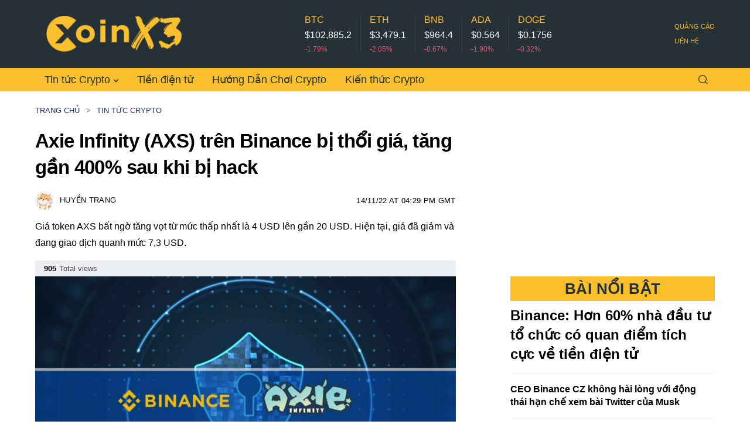

--- FILE ---
content_type: text/html
request_url: https://coinx3.io/axie-infinity-axs-tren-binance-bi-thoi-gia-tang-gan-400-sau-khi-bi-hack-d4082.html
body_size: 13448
content:
<!DOCTYPE html>
<html lang="en-US" prefix="og: https://ogp.me/ns#">
    <head>
        <meta http-equiv="Content-Type" content="text/html; charset=UTF-8" />
        <meta data-n-head="ssr" name="viewport" content="width=device-width, initial-scale=1" />
        <link rel="shortcut icon" href="https://coinx3.io/favicon.ico?v2" type="image/x-icon">
        <link rel="icon" type="image/png" sizes="48x48" href="https://coinx3.io/favicon.png?v2">
        <link rel="apple-touch-icon" type="image/png" sizes="144x144" href="https://coinx3.io/favicon.png?v2">
        <title>Axie Infinity (AXS) trên Binance bị thổi giá, tăng gần 400% sau khi bị hack</title>
        <meta name="description" content="Giá token AXS bất ngờ tăng vọt từ mức thấp nhất là 4 USD lên gần 20 USD. Hiện tại, giá đã giảm và đang giao dịch quanh mức 7,3 USD." />
        <meta name="keywords" content="AXS,Axie Infinity"/>
        <meta property="og:type" content="article" />
    <meta property="og:title" content="Axie Infinity (AXS) trên Binance bị thổi giá, tăng gần 400% sau khi bị hack" />
    <meta property="og:description" content="Giá token AXS bất ngờ tăng vọt từ mức thấp nhất là 4 USD lên gần 20 USD. Hiện tại, giá đã giảm và đang giao dịch quanh mức 7,3 USD." />
    <meta property="og:image" content="https://media.coinx3.io/files/2022/11/14/axie-infinity-axs-tren-binance-bi-thoi-gia-tang-gan-400-sau-khi-bi-hack3.jpg"/>
    <meta property="og:image:width" content="1200" /> 
<meta property="og:image:height" content="630" />
    <meta property="article:section" content="News" />
    <meta property="article:tag" content="AXS,Axie Infinity" />
    <meta property="og:url" content="https://coinx3.io/axie-infinity-axs-tren-binance-bi-thoi-gia-tang-gan-400-sau-khi-bi-hack-d4082.html" />
    <meta name="news_keywords" content="AXS,Axie Infinity" /><link rel="canonical" href="https://coinx3.io/axie-infinity-axs-tren-binance-bi-thoi-gia-tang-gan-400-sau-khi-bi-hack-d4082.html"/>
    <link rel="alternate" type="application/rss+xml" title="Axie Infinity (AXS) trên Binance bị thổi giá, tăng gần 400% sau khi bị hack" href="https://coinx3.io/axie-infinity-axs-tren-binance-bi-thoi-gia-tang-gan-400-sau-khi-bi-hack-d4082.feed" />
            <link rel="alternate" type="application/rss+xml" title="Coinx3 - Tin tức Coin, tin tức Bitcoin và tiền điện tử 24/7" href="https://coinx3.io/trang-chu.rss" />

        <meta property="og:site_name" content="coinx3.io" />
        <meta http-equiv="REFRESH" content="2800"/>
        <meta name="author" content="Coinx3"/>
        <meta name="revisit-after" content="1 Days"/>
        <meta property="og:locale" content="vi" />    
        <meta name="copyright" content="Copyright © 2021 by Coinx3" />        
        <meta name="geo.placename" content="Ha Noi, Viet Nam"/>
        <meta name="geo.region" content="VN-HN"/>
        <meta name="geo.position" content="21.030624;105.782431"/>
        <meta name="ICBM" content="21.030624, 105.782431"/>
        <meta name="abstract" content="Trang tin tức tiền điện tử và Blockchain" />

        <meta name="RATING" content="GENERAL" />
        <meta property="fb:app_id" content="" />
        <meta property="fb:pages" content="108577608415878" />
        <meta name='robots' content='index, follow, max-image-preview:large, max-snippet:-1, max-video-preview:-1' />
        

        <script type="text/javascript" src="https://coinx3.io/templates/themes/js/jquery-3.6.0.min.js"></script>

        <link rel="stylesheet" type="text/css" href="https://coinx3.io/templates/themes/css/all.css?vc10">
                        <link rel="stylesheet" type="text/css" href="https://coinx3.io/templates/themes/css/detail.css?12">
                
        <script type="text/javascript">
          var ajax_url = 'https://coinx3.io/ajax_loadmore_news.html'
        </script>

        <!-- Global site tag (gtag.js) - Google Analytics -->
        <script async src="https://www.googletagmanager.com/gtag/js?id=UA-42654181-43"></script>
        <script>
          window.dataLayer = window.dataLayer || [];
          function gtag(){dataLayer.push(arguments);}
          gtag('js', new Date());

          gtag('config', 'UA-42654181-43');
        </script>
        <meta name="google-site-verification" content="9It1_tIFmgJ8OrnHOWFxH-oyck6l2_tbOVAuisp0AlQ" />
        <script async src="https://pagead2.googlesyndication.com/pagead/js/adsbygoogle.js?client=ca-pub-4031065471855261" crossorigin="anonymous"></script>
        <script async src="https://cdn.unibotscdn.com/ubplayer/player.js"></script>
    </head>
    <body>
        <div id="__nuxt">
            <span class="the-loading"><!----></span>
            <div id="__layout">
                <div class="layout">
                    <div class="layout__wrp" style="top: ; min-height: ;">
                        
                        <div class="top-zone"><!----><!----></div>
<div class="header-zone layout__header">
        <header class="header-desktop header-zone__desktop header-zone__header">
        <div class="container header-desktop__row">
            <a href="https://coinx3.io" title="Coinx3" class="header-desktop__logo"><span class="header-desktop__logo-icon icon-logo-desktop-en"></span></a>
            <div class="header-desktop__tickers-banner-container">
                <div class="tickers-desktop header-desktop__tickers" data-v-f5f93aa6="">



                    <ul class="tickers-desktop__list" data-v-f5f93aa6>
                        <li class="tickers-desktop__item ccpw-live" data-currency-rate="1" data-currency-symbol="$" data-currency-type="USD" data-v-f5f93aa6="">
                            <a href="" class="tickers-desktop__link" data-coin-price="" data="BTCUSDT" data-v-f5f93aa6="">
                                <span data-e2e="name" class="tickers-desktop__coin-cap" data-v-f5f93aa6 style="text-transform: uppercase;"> BTC </span>
                                <span data-e2e="price" class="tickers-desktop__coin-value" data-v-f5f93aa6=""> $102,885.2</span>
                                <span data-e2e="change" class="tickers-desktop__coin-diff tickers-desktop__coin-value_down" data-v-f5f93aa6> -1.79% </span>
                            </a>
                        </li>
                        <li class="tickers-desktop__item ccpw-live" data-currency-rate="1" data-currency-symbol="$" data-currency-type="USD" data-v-f5f93aa6="">
                            <a href="" class="tickers-desktop__link" data-coin-price="" data="ETHUSDT" data-v-f5f93aa6="">
                                <span data-e2e="name" class="tickers-desktop__coin-cap ccpw_coin_cont" data-trading-pair="" data-coin-id="" data-v-f5f93aa6 style="text-transform: uppercase;"> ETH </span><span data-e2e="price" class="tickers-desktop__coin-value" data-v-f5f93aa6=""> $3,479.1 </span>
                                <span data-e2e="change" class="tickers-desktop__coin-diff  tickers-desktop__coin-value_down" data-v-f5f93aa6> -2.05% </span>
                            </a>
                        </li>
                        <li class="tickers-desktop__item ccpw-live" data-currency-rate="1" data-currency-symbol="$" data-currency-type="USD" data-v-f5f93aa6="">
                            <a href="" class="tickers-desktop__link" data-coin-price="" data="BNBUSDT" data-v-f5f93aa6="">
                                <span data-e2e="name" class="tickers-desktop__coin-cap ccpw_coin_cont" data-trading-pair="" data-coin-id="" data-v-f5f93aa6 style="text-transform: uppercase;"> BNB </span><span data-e2e="price" class="tickers-desktop__coin-value"  data-v-f5f93aa6=""> $964.4 </span>
                                <span data-e2e="change" class="tickers-desktop__coin-diff tickers-desktop__coin-value_down" data-v-f5f93aa6> -0.67% </span>
                            </a>
                        </li>
                        <li class="tickers-desktop__item ccpw-live" data-currency-rate="1" data-currency-symbol="$" data-currency-type="USD" data-v-f5f93aa6="">
                            <a href="" class="tickers-desktop__link" data-coin-price="" data="ADAUSDT" data-v-f5f93aa6="">
                                <span data-e2e="name" class="tickers-desktop__coin-cap ccpw_coin_cont" data-trading-pair="" data-coin-id="" data-v-f5f93aa6 style="text-transform: uppercase;"> ADA </span><span data-e2e="price" class="tickers-desktop__coin-value" data-v-f5f93aa6=""> $0.564 </span>
                                <span data-e2e="change" class="tickers-desktop__coin-diff tickers-desktop__coin-value_down" data-v-f5f93aa6> -1.90% </span>
                            </a>
                        </li>
                        <li class="tickers-desktop__item ccpw-live" data-currency-rate="1" data-currency-symbol="$" data-currency-type="USD" data-v-f5f93aa6="">
                            <a href="" class="tickers-desktop__link" data-coin-price="" data="DOGEUSDT" data-v-f5f93aa6="">
                                <span data-e2e="name" class="tickers-desktop__coin-cap ccpw_coin_cont" data-trading-pair="" data-coin-id="" data-v-f5f93aa6 style="text-transform: uppercase;"> DOGE </span><span data-e2e="price" class="tickers-desktop__coin-value" data-v-f5f93aa6=""> $0.1756 </span>
                                <span data-e2e="change" class="tickers-desktop__coin-diff tickers-desktop__coin-value_down" data-v-f5f93aa6> -0.32% </span>
                            </a>
                        </li>
                    </ul>
                </div>
                <!---->
            </div>
            <div class="header-side-links header-desktop__side-links" data-v-103fe878="">
                <ul class="header-side-links__list" data-v-103fe878="">
                    <li class="header-side-links__item" data-v-103fe878=""><a href="https://coinx3.io/quang-cao/" class="header-side-links__link" data-v-103fe878=""> Quảng cáo </a></li>
                    <li class="header-side-links__item" data-v-103fe878=""><a href="https://coinx3.io/lien-he/" class="header-side-links__link" data-v-103fe878=""> Liên hệ </a></li>
                </ul>
            </div>
        </div>
    </header>
    <div tabindex="-1" class="menu-desktop header-zone__desktop header-zone__menu" data-v-5381ec74="">
        <div class="container menu-desktop__row" data-v-5381ec74="">
            <nav class="menu-desktop__nav" data-v-5381ec74="">
                <ul class="menu-desktop__list" data-v-5381ec74="">
                                        <li class="menu-desktop__item" data-v-5381ec74="">
                        <div class="menu-desktop-sub" data-v-f0c40470="" data-v-5381ec74="">

                                            <a class="menu-desktop-sub__title-btn" href="https://coinx3.io/tin-tuc-crypto/" data-v-f0c40470> Tin tức Crypto <span class="menu-desktop-sub__title-icon" data-v-f0c40470></span></a>
                            <div class="menu-desktop-sub__list-wrp" data-v-f0c40470="">
                                <ul class="menu-desktop-sub__list" data-v-f0c40470="">
                                                                        <li title="Thông cáo báo chí" class="menu-desktop-sub__item" data-v-f0c40470>
                                        <a href="https://coinx3.io/thong-cao-bao-chi/" class="menu-desktop-sub__link" data-v-f0c40470=""> Thông cáo báo chí </a>
                                    </li>
                                                                    </ul>
                            </div>
                                        </div>
                    </li>
                                        <li class="menu-desktop__item" data-v-5381ec74="">
                        <div class="menu-desktop-sub" data-v-f0c40470="" data-v-5381ec74="">

                <a rel="noopener" href="https://coinx3.io/tien-dien-tu/" target="_self" class="menu-desktop__link" data-v-5381ec74>Tiền điện tử</a>
                                                    </div>
                    </li>
                                        <li class="menu-desktop__item" data-v-5381ec74="">
                        <div class="menu-desktop-sub" data-v-f0c40470="" data-v-5381ec74="">

                <a rel="noopener" href="https://coinx3.io/huong-dan-choi-crypto/" target="_self" class="menu-desktop__link" data-v-5381ec74>Hướng Dẫn Chơi Crypto</a>
                                                    </div>
                    </li>
                                        <li class="menu-desktop__item" data-v-5381ec74="">
                        <div class="menu-desktop-sub" data-v-f0c40470="" data-v-5381ec74="">

                <a rel="noopener" href="https://coinx3.io/kien-thuc-crypto/" target="_self" class="menu-desktop__link" data-v-5381ec74>Kiến thức Crypto</a>
                                                    </div>
                    </li>
                                    </ul>
            </nav>
            <div class="menu-desktop__actions" data-v-5381ec74="">
                <div class="menu-desktop__action" data-v-5381ec74="">
                    <button type="button" class="btn menu-desktop__toggle-btn" data-v-5381ec74="">
                        <span class="btn__wrp" data-v-5381ec74=""><span class="btn__icon menu-desktop__magnifier-icon" data-v-5381ec74=""></span></span>
                    </button>
                    <!---->

                    <form data-v-8bf6851a data-v-5381ec74 action="https://coinx3.io/search/" method="GET" tabindex="-1" autocomplete="off" class="header-search menu-desktop__search-form" style="display: none;">
                        <label data-v-8bf6851a class="header-search__label">
                            <input data-v-8bf6851a type="text" name="k" autocomplete="off" class="input header-search__input"></label>
                        <button data-v-8bf6851a type="submit" class="btn header-search__submit-btn"> Tìm kiếm </button>
                    </form>
                </div>
            </div>
        </div>
    </div>
    </div>
<script type="text/javascript">
    $(".menu-desktop__toggle-btn").click(function(){
        $(".menu-desktop__search-form").toggle();
    });
</script>
                        <style type="text/css">
        .post-content .google-auto-placed {
        z-index: 99;
        position: relative;
        background: #fff;
    }
</style>
<main>
    <div class="post-page">
        <div class="container">
            <div class="post-page__row">
                <div class="post-page__content-col">
                    <div class="post-page__item">
                        <div class="post post-page__article" data-v-2a0745c6>
                            <article id="article-83524" class="post__article" data-v-2a0745c6>
                                <div class="breadcrumb_row">
                                    <div class="breadcrumb_col"><ul id="crumbs"><li class="breadcrumb_root"><a href="https://coinx3.io" data-wpel-link="internal">Trang chủ</a></li><li><a href="https://coinx3.io/tin-tuc-crypto/" rel="category tag" data-wpel-link="internal">Tin tức Crypto </a></li></ul></div>
                                </div>


                                <h1 class="post__title" data-v-2a0745c6>Axie Infinity (AXS) trên Binance bị thổi giá, tăng gần 400% sau khi bị hack</h1>

                                <div class="post-meta post__block post__block_post-meta" data-v-2a0745c6>
                                    <div class="post-meta__author">
                                        <a href="https://coinx3.io/authors/184/huyentrang/" class="post-meta__author-link">
                                            <div class="post-meta__author-image">
                                                <div class="lazy-image post-meta__author-avatar lazy-image_loaded">
                                                    <img src="https://media.coinx3.io/templates/themes/images/jeg-empty.png" data-src="https://media.coinx3.io/thumb_x45x45/files/2022/01/19/huyentrang.jpg" class="lazy-image__img lazyload" />
                                                    <!----><!---->
                                                </div>
                                            </div>
                                            <div lang="en" class="post-meta__author-name">Huyền Trang</div>
                                        </a>
                                    </div>
                                    <!---->
                                    <div class="post-meta__publish-date"><time> 14/11/22 AT 04:29 PM GMT</time></div>
                                </div>

                                <div class="post__block post__block_lead-text" data-v-2a0745c6>
                                    <p itemprop="description" class="post__lead" data-v-2a0745c6>Giá token AXS bất ngờ tăng vọt từ mức thấp nhất là 4 USD lên gần 20 USD. Hiện tại, giá đã giảm và đang giao dịch quanh mức 7,3 USD.</p>
                                </div>
                                <style type="text/css">
    .post-content img {
    max-width: 100%;
    height: auto;
    cursor: zoom-in;
    margin: auto !important;
    display: block;
}
</style>

                                <div data-v-c9d4ad56="" data-v-2a0745c6="" class="post-actions post__block post__block_post-actions"><div data-v-c9d4ad56="" class="post-actions__item post-actions__item_stat"><span data-v-c9d4ad56="" class="post-actions__item-icon post-actions__eye-icon"></span><span data-v-c9d4ad56="" class="post-actions__item-count"> 905 </span><span data-v-c9d4ad56="" class="post-actions__item-title"> Total views </span></div><div data-v-c9d4ad56="" class="post-actions__item post-actions__item_stat"></div></div>
                                <div class="post-cover post__block post__block_cover" data-v-2a0745c6>
                                    <div class="post-cover__wrp">
                                        <div class="lazy-image post-cover__image lazy-image_immediate" style="padding-top: 0px;height: auto;">
                                            <picture>
                                                <img src="https://media.coinx3.io/templates/themes/images/jeg-empty.png" data-src="https://media.coinx3.io/files/2022/11/14/axie-infinity-axs-tren-binance-bi-thoi-gia-tang-gan-400-sau-khi-bi-hack3.jpg" width="718px" style="position: relative;height: auto;" class="lazy-image__img lazyload" />
                                            </picture>
                                            <!---->
                                        </div>
                                    </div>
                                    <!---->
                                </div>

                                <!---->
                                <div class="post__content-wrapper" data-v-2a0745c6>
                                    <div data-v-2a0745c6 class="post__content-shares">
                                        <div data-v-2a0745c6 class="shares-list post__block post__block_shares">
                                            <ul class="shares-list__list">
                                                <li class="shares-list__item"><a target="_blank" rel="noreferrer noopener" href="https://www.facebook.com/sharer/sharer.php?u=https://coinx3.io/axie-infinity-axs-tren-binance-bi-thoi-gia-tang-gan-400-sau-khi-bi-hack-d4082.html" class="btn shares-list-item shares-list__btn shares-list-item_facebook"><span class="btn__wrp"><span class="btn__icon shares-list-item__icon icon-socials-facebook"></span></span></a></li>
                                                <li class="shares-list__item"><a target="_blank" rel="noreferrer noopener" href="https://twitter.com/intent/tweet?text=Axie Infinity (AXS) trên Binance bị thổi giá, tăng gần 400% sau khi bị hack https://coinx3.io/axie-infinity-axs-tren-binance-bi-thoi-gia-tang-gan-400-sau-khi-bi-hack-d4082.html" class="btn shares-list-item shares-list__btn shares-list-item_twitter"><span class="btn__wrp"><span class="btn__icon shares-list-item__icon icon-socials-twitter"></span></span></a></li>
                                                <li class="shares-list__item"><a target="_blank" rel="noreferrer noopener" href="https://www.reddit.com/submit?url=https://coinx3.io/axie-infinity-axs-tren-binance-bi-thoi-gia-tang-gan-400-sau-khi-bi-hack-d4082.html" class="btn shares-list-item shares-list__btn shares-list-item_reddit"><span class="btn__wrp"><span class="btn__icon shares-list-item__icon icon-socials-reddit"></span></span></a></li>
                                                <li class="shares-list__item"><a target="_blank" rel="noreferrer noopener" href="https://www.linkedin.com/shareArticle?mini=true&amp;url=https://coinx3.io/axie-infinity-axs-tren-binance-bi-thoi-gia-tang-gan-400-sau-khi-bi-hack-d4082.html" class="btn shares-list-item shares-list__btn shares-list-item_linkedin"><span class="btn__wrp"><span class="btn__icon shares-list-item__icon icon-socials-linkedin"></span></span></a></li>
                                                <li class="shares-list__item"><a target="_blank" rel="noreferrer noopener" href="https://wa.me/?text=https://coinx3.io/axie-infinity-axs-tren-binance-bi-thoi-gia-tang-gan-400-sau-khi-bi-hack-d4082.html" class="btn shares-list-item shares-list__btn shares-list-item_whatsapp"><span class="btn__wrp"><span class="btn__icon shares-list-item__icon icon-socials-whatsapp"></span></span></a></li>

                                                <li class="shares-list__item"><button data-href="https://coinx3.io/axie-infinity-axs-tren-binance-bi-thoi-gia-tang-gan-400-sau-khi-bi-hack-d4082.html" class="btn shares-list-copy shares-list__btn"><span class="btn__wrp"><span class="btn__icon shares-list-copy__icon"></span></span><!----></button>
                                                        <span class="shares-list-copy__popup" style="display:none"> Link copied </span>
                                                </li>

                                                <li class="shares-list__item"><button type="button" class="btn shares-list-to-top shares-list__btn to-top-button"><span class="btn__wrp"><span class="btn__icon shares-list-to-top__icon"></span></span></button></li>
                                            </ul>
                                        </div>
                                    </div>

                                    <!---->
                                    <div class="post-content content-inner" data-v-2a0745c6  id="main-detail" style="overflow-wrap: break-word;">
                                                                        <div id="div-ub-coinx3_video">
    <script>
       window.unibots = window.unibots || { cmd: [] };
       unibots.cmd.push(()=>{ unibotsPlayer("coinx3_video"); });
   </script>
</div>
                                                                                                                                                <center>
                                    <script async src="https://pagead2.googlesyndication.com/pagead/js/adsbygoogle.js?client=ca-pub-4031065471855261"
     crossorigin="anonymous"></script>
<!-- Coinx3_PC_Post_Duoi_Anh -->
<ins class="adsbygoogle"
     style="display:inline-block;width:645px;height:300px"
     data-ad-client="ca-pub-4031065471855261"
     data-ad-slot="7797843169"></ins>
<script>
     (adsbygoogle = window.adsbygoogle || []).push({});
</script>
                                </center>

                                        <p><span>Ng&agrave;y 13/11, tr&ecirc;n s&agrave;n Binance, cộng đồng được một phen h&uacute; v&iacute;a khi gi&aacute; AXS bay gần 400%. Sau đ&oacute;, ph&iacute;a BInance đ&atilde; l&ecirc;n tiếng x&aacute;c nhận rằng&nbsp;API key b&ecirc;n thứ 3 tr&ecirc;n Binance bị lộ gi&uacute;p hacker tranh thủ mua 1 triệu USD AXS khiến đồng coin n&agrave;y "bốc đầu" tăng vọt.</span></p>
<p><span><img src="https://media.coinx3.io/files/huyentrang/2022/11/14/axie-infinity-axs-tren-binance-bi-thoi-gia-tang-gan-400-sau-khi-bi-hack0.jpg" alt="" /></span></p>
<p style="text-align: center;"><span>Gi&aacute; AXS tăng đột biến v&agrave;o tối ng&agrave;y 13/11. Theo: Coinmarketcap</span></p>
<p><span>Sau khi chỉ đ&iacute;ch danh ​​Skyrex v&agrave; 3commas l&agrave; b&ecirc;n l&agrave;m leak th&ocirc;ng tin key, CZ khuyến kh&iacute;ch người d&ugrave;ng h&atilde;y xo&aacute; APY đi để đề ph&ograve;ng bất trắc.</span></p>
<blockquote class="twitter-tweet">
<p lang="en" dir="ltr">We seen at least 3 cases of users who shared their API key with 3rd party platforms (Skyrex and 3commas), and seen unexpected trading on their accounts. If you used such a platform before, I highly recommend you to delete your API keys just to be safe. ????</p>
&mdash; CZ ???? Binance (@cz_binance) <a href="https://twitter.com/cz_binance/status/1591974155783909377?ref_src=twsrc%5Etfw">November 14, 2022</a></blockquote>
<p><span>
<script charset="utf-8" type="text/javascript" src="https://platform.twitter.com/widgets.js"></script>
</span></p>
<p><span>Vụ việc dường như th&ecirc;m dầu v&agrave;o lửa trong t&igrave;nh cảnh cả thị trường đang chao đảo v&igrave; sự sụp đổ của h&agrave;ng loạt c&aacute;i t&ecirc;n đ&atilde; từng được định gi&aacute; h&agrave;ng chục tỷ USD. Niềm tin của nhiều người đ&atilde; bị lung lay, c&aacute;c s&agrave;n giao dịch kh&aacute;c cũng bắt đầu c&oacute; dấu hiệu rug pull tiềm năng.</span></p>
<p><span>Xem th&ecirc;m Video:</span></p>
<p><span><iframe src="https://www.youtube.com/embed/f7EllqLjf0w" frameborder="0" width="100%" height="350" allowfullscreen=""></iframe></span></p>
<div class="eJOY__extension_root_class" id="eJOY__extension_root" style="all: unset;"></div>                                                                                    <center style="clear: both;">
                                                <!-- Coinx3_PC_Post_Cuoi_Bai -->
                                                <ins class="adsbygoogle"
                                                style="display:block"
                                                data-ad-client="ca-pub-4031065471855261"
                                                data-ad-slot="8247353581"
                                                data-ad-format="auto"
                                                data-full-width-responsive="true"></ins>
                                                <script>
                                                (adsbygoogle = window.adsbygoogle || []).push({});
                                                </script>
                                            </center>
                                        <div class="google-news-cta" style="background-color: #f0f0f0;padding: 10px 15px;margin-top: 30px;border-radius: 5px;"> <a style="display:flex; align-items:center; justify-content:center; text-decoration: none; font-weight: 600;" target="_blank" rel="nofollow noopener" href="https://news.google.com/publications/CAAqBwgKMM3Asgsw2tvJAw?hl=vi&gl=VN&ceid=VN%3Avi"> <div style="margin:0px; font-size:16px; line-height:20px; "><font style="vertical-align: inherit;"><font style="vertical-align: inherit;">Theo dõi Coinx3 trên Google Tin tức ngay!</font></font></div><svg xmlns="http://www.w3.org/2000/svg" viewBox="0 0 1165.7 279.5" xml:space="preserve" class="icon-google-news-follow" aria-hidden="true" height="30" width="166"><path fill="#0c9d58" d="M249.8 179.3c0 4.2-3.4 7.6-7.7 7.6H80c-4.2 0-7.7-3.4-7.7-7.6V20.2c0-4.2 3.4-7.6 7.7-7.6h162.2c4.2 0 7.7 3.4 7.7 7.6l-.1 159.1z"></path><path fill="#004d40" opacity=".2" d="m249.8 53.5-60.7-7.8L249.8 62zM164 20.9 72 62l101.7-37v-.1c-1.8-3.8-6.1-5.6-9.7-4z"></path><path fill="#fff" opacity=".2" d="M242.2 12.6H80c-4.2 0-7.7 3.4-7.7 7.6v1.7c0-4.2 3.4-7.6 7.7-7.6h162.2c4.2 0 7.7 3.4 7.7 7.6v-1.7c-.1-4.1-3.5-7.6-7.7-7.6z"></path><path fill="#ea4335" d="M111.7 174.4c-1.1 4.1 1.1 8.3 4.9 9.3L266.7 224c3.8 1 7.7-1.5 8.8-5.6l35.4-132c1.1-4.1-1.1-8.3-4.9-9.3L155.9 36.8c-3.8-1-7.7 1.5-8.8 5.6l-35.4 132z"></path><path fill="#3e2723" opacity=".2" d="m277.1 133.6 7.9 47.9-7.9 29.5zm-87.3-85.9 7 1.9 4.4 29.6z"></path><path fill="#fff" d="M306.1 77.2 155.9 36.8c-3.8-1-7.7 1.5-8.8 5.6l-35.4 132c-.1.2-.1.4-.1.7l35.1-131c1.1-4.1 5.1-6.6 8.8-5.6l150.2 40.4c3.6 1 5.7 4.7 5 8.6l.3-1c1-4.1-1.1-8.3-4.9-9.3z"></path><path fill="#ffc107" d="M230 158.1c1.4 4-.4 8.3-4 9.6L67.5 225.4c-3.7 1.3-7.8-.8-9.3-4.8L11.5 92.2c-1.4-4 .4-8.3 4-9.6L174 24.9c3.7-1.3 7.8.8 9.3 4.8L230 158.1z"></path><path fill="#fff" d="M12.1 93.8c-1.4-4 .4-8.3 4-9.6l158.5-57.7c3.6-1.3 7.7.8 9.2 4.7l-.5-1.5c-1.4-4-5.6-6.1-9.3-4.8L15.5 82.6c-3.7 1.3-5.5 5.7-4 9.6l46.7 128.5s0 .1.1.1l-46.2-127z"></path><path fill="#4285f4" d="M277.1 250.6c0 4.2-3.5 7.7-7.7 7.7H52.8c-4.2 0-7.7-3.5-7.7-7.7V86.8c0-4.2 3.5-7.7 7.7-7.7h216.7c4.2 0 7.7 3.5 7.7 7.7l-.1 163.8z"></path><path fill="#fff" d="M235.7 144h-64.8v-17.1h64.8c1.9 0 3.4 1.5 3.4 3.4v10.2c0 2-1.5 3.5-3.4 3.5zm0 64.8h-64.8v-17.1h64.8c1.9 0 3.4 1.5 3.4 3.4v10.2c0 2-1.5 3.5-3.4 3.5zm10.3-32.4h-75.1v-17.1H246c1.9 0 3.4 1.5 3.4 3.4V173c0 1.9-1.5 3.4-3.4 3.4z"></path><path fill="#1a237e" opacity=".2" d="M269.4 256.6H52.8c-4.2 0-7.7-3.5-7.7-7.7v1.7c0 4.2 3.5 7.7 7.7 7.7h216.7c4.2 0 7.7-3.5 7.7-7.7v-1.7c-.1 4.3-3.5 7.7-7.8 7.7z"></path><path fill="#fff" d="M52.8 80.9h216.7c4.2 0 7.7 3.5 7.7 7.7v-1.7c0-4.2-3.5-7.7-7.7-7.7H52.8c-4.2 0-7.7 3.5-7.7 7.7v1.7c0-4.3 3.4-7.7 7.7-7.7zM112.9 161.1v15.4H135c-1.8 9.4-10.1 16.2-22.1 16.2-13.4 0-24.3-11.3-24.3-24.7s10.9-24.7 24.3-24.7c6 0 11.4 2.1 15.7 6.1l11.7-11.7c-7.1-6.6-16.4-10.7-27.4-10.7-22.6 0-40.9 18.3-40.9 40.9s18.3 40.9 40.9 40.9c23.6 0 39.2-16.6 39.2-40 0-2.7-.2-5.3-.6-7.8l-38.6.1z"></path><g opacity=".2" fill="#1a237e"><path d="M113.3 176.5v1.7H135c.2-.6.3-1.1.4-1.7h-22.1z"></path><path d="M113.3 208.8c-22.3 0-40.5-17.9-40.9-40.1v.9c0 22.6 18.3 40.9 40.9 40.9 23.6 0 39.2-16.6 39.2-40v-.6c-.5 22.9-15.9 38.9-39.2 38.9zm15.7-59.5c-4.3-4.1-9.7-6.1-15.7-6.1-13.4 0-24.3 11.3-24.3 24.7v.9c.5-13 11.1-23.9 24.2-23.9 6 0 11.4 2.1 15.7 6.1l12.5-12.5c-.3-.3-.6-.5-.9-.8L129 149.3z"></path></g><path fill="#1a237e" opacity=".2" d="M239.1 142.3v-1.7c0 1.9-1.5 3.4-3.4 3.4h-64.8v1.7h64.8c1.9 0 3.4-1.5 3.4-3.4zm-3.4 66.5h-64.8v1.7h64.8c1.9 0 3.4-1.5 3.4-3.4v-1.7c0 1.9-1.5 3.4-3.4 3.4zm10.3-32.4h-75.1v1.7H246c1.9 0 3.4-1.5 3.4-3.4V173c0 1.9-1.5 3.4-3.4 3.4z"></path><path fill="#ea4335" d="M528.8 189.4c0 22-17.2 38.1-38.3 38.1s-38.3-16.2-38.3-38.1c0-22.1 17.2-38.1 38.3-38.1 21.1 0 38.3 16 38.3 38.1zm-16.8 0c0-13.7-10-23.1-21.5-23.1s-21.5 9.4-21.5 23.1c0 13.6 10 23.1 21.5 23.1S512 203 512 189.4z"></path><path fill="#fbbc05" d="M611.3 189.4c0 22-17.2 38.1-38.3 38.1s-38.3-16.2-38.3-38.1c0-22.1 17.2-38.1 38.3-38.1s38.3 16 38.3 38.1zm-16.8 0c0-13.7-10-23.1-21.5-23.1s-21.5 9.4-21.5 23.1c0 13.6 10 23.1 21.5 23.1s21.5-9.5 21.5-23.1z"></path><path fill="#4285f4" d="M690.4 153.6v68.5c0 28.2-16.6 39.7-36.2 39.7-18.5 0-29.6-12.4-33.8-22.5l14.6-6.1c2.6 6.2 9 13.5 19.2 13.5 12.6 0 20.4-7.8 20.4-22.4v-5.5h-.6c-3.7 4.6-11 8.7-20.1 8.7-19.1 0-36.5-16.6-36.5-38 0-21.5 17.5-38.3 36.5-38.3 9.1 0 16.3 4 20.1 8.5h.6v-6.2l15.8.1zm-14.7 36c0-13.4-9-23.2-20.4-23.2-11.6 0-21.2 9.8-21.2 23.2 0 13.3 9.7 23 21.2 23 11.4-.1 20.4-9.7 20.4-23z"></path><path fill="#34a853" d="M716.6 113.5v111.8h-16.3V113.5h16.3z"></path><path fill="#ea4335" d="m780.3 202 13 8.7c-4.2 6.2-14.3 16.9-31.8 16.9-21.7 0-37.8-16.7-37.8-38.1 0-22.7 16.3-38.1 36-38.1 19.8 0 29.5 15.8 32.6 24.3l1.7 4.3-51 21.1c3.9 7.7 10 11.6 18.5 11.6 8.5-.2 14.4-4.4 18.8-10.7zm-40-13.7 34.1-14.2c-1.9-4.8-7.5-8.1-14.2-8.1-8.5 0-20.4 7.5-19.9 22.3z"></path><path fill="#4285f4" d="M390.4 179.5v-16.2h54.5c.5 2.8.8 6.2.8 9.8 0 12.1-3.3 27.2-14 37.8-10.4 10.8-23.7 16.6-41.3 16.6-32.6 0-60.1-26.6-60.1-59.2s27.4-59.2 60.1-59.2c18.1 0 30.9 7.1 40.6 16.3l-11.4 11.4c-6.9-6.5-16.3-11.6-29.2-11.6-23.8 0-42.5 19.2-42.5 43s18.6 43 42.5 43c15.5 0 24.3-6.2 29.9-11.8 4.6-4.6 7.6-11.1 8.8-20l-38.7.1z"></path><path fill="currentColor" d="M842 225.8h-12.7v-93.3h15.5l48.1 72.5h.6l-.6-18v-54.6h12.7v93.3h-13.3L842 149.8h-.6l.6 18v58zm111.7 2.1c-9.9 0-18.1-3.2-24.6-9.6-6.4-6.4-9.7-14.5-9.7-24.4 0-9.7 3.1-17.8 9.4-24.3 6.3-6.5 14.3-9.7 24-9.7 10 0 18 3.1 24 9.2 5.9 6.1 8.9 14.7 8.9 25.7l-.1 1.3h-53.2c.2 6.3 2.4 11.3 6.6 15.1 4.2 3.8 9.3 5.7 15.2 5.7 8.1 0 14.5-3.8 19.1-11.5l11.3 5.2c-3 5.4-7.3 9.6-12.6 12.6s-11.5 4.7-18.3 4.7zm-20.3-41.6h38.8c-.4-4.4-2.3-8.1-5.7-11-3.5-2.9-8.1-4.4-13.9-4.4-4.8 0-8.9 1.4-12.4 4.2-3.4 2.7-5.7 6.5-6.8 11.2zm158.4-24.3-21.8 63.8h-13l-16.9-49-16.7 49h-12.8L988.8 162h13.3l15.1 48.2h.1L1034 162h13.1l16.7 48.2h.1l14.9-48.2h13zm60.1 46.1c0 5.6-2.6 10.2-7.7 14.1-5.2 3.8-11.7 5.7-19.5 5.7-6.8 0-12.8-1.7-18-5s-8.8-7.7-11.1-13.2l11.3-4.6c1.7 3.8 4.1 6.8 7.3 8.9 3.2 2.1 6.7 3.2 10.4 3.2 4.1 0 7.4-.8 10.2-2.5 2.7-1.6 4.1-3.6 4.1-5.9 0-4.1-3.3-7.1-9.9-9l-11.6-2.7c-13.2-3.1-19.8-9.1-19.8-18 0-5.8 2.5-10.5 7.5-14s11.4-5.3 19.3-5.3c6 0 11.4 1.3 16.2 4 4.8 2.7 8.2 6.3 10.2 10.8l-11.3 4.4c-1.3-2.7-3.4-4.8-6.3-6.3s-6.1-2.3-9.7-2.3c-3.3 0-6.3.8-8.9 2.3s-3.9 3.5-3.9 5.7c0 3.6 3.6 6.3 10.9 7.8l10.2 2.5c13.4 3.4 20.1 9.8 20.1 19.4zM355.4 61.8V83h-6.7V33.6h30.6v6.1h-23.9v16.2h21.5v5.9h-21.5zm82.1-3.5c0 7.3-2.6 13.4-7.8 18.4-5.2 5-11.6 7.5-19.2 7.5s-14-2.5-19.2-7.5c-5.2-4.9-7.8-11-7.8-18.4 0-7.3 2.6-13.4 7.8-18.4 5.2-5 11.6-7.5 19.2-7.5s14 2.5 19.2 7.5c5.2 5 7.8 11.1 7.8 18.4zm-47 0c0 5.7 1.9 10.4 5.7 14.2 3.9 3.7 8.6 5.6 14.4 5.6 5.7 0 10.5-1.9 14.3-5.6 3.9-3.7 5.8-8.4 5.8-14.2s-1.9-10.5-5.8-14.2c-3.8-3.7-8.6-5.6-14.3-5.6-5.7 0-10.5 1.9-14.4 5.6-3.8 3.8-5.7 8.5-5.7 14.2zM474.9 83h-29.4V33.6h6.7V77h22.7v6zm36.5 0H482V33.6h6.7V77h22.7v6zm57.2-24.7c0 7.3-2.6 13.4-7.8 18.4s-11.6 7.5-19.2 7.5-14-2.5-19.2-7.5c-5.2-4.9-7.8-11-7.8-18.4 0-7.3 2.6-13.4 7.8-18.4s11.6-7.5 19.2-7.5 14 2.5 19.2 7.5c5.2 5 7.8 11.1 7.8 18.4zm-47 0c0 5.7 1.9 10.4 5.7 14.2 3.9 3.7 8.6 5.6 14.4 5.6 5.7 0 10.5-1.9 14.3-5.6 3.9-3.7 5.8-8.4 5.8-14.2s-1.9-10.5-5.8-14.2c-3.8-3.7-8.6-5.6-14.3-5.6s-10.5 1.9-14.4 5.6c-3.8 3.8-5.7 8.5-5.7 14.2zm108.3-24.7h7L623 83h-6.9l-11.3-32.6h-.3L593.2 83h-6.9l-14.6-49.4h7l11.1 38.9h.3l11.4-32.2h6.3l11.4 32.2h.3l10.4-38.9zm79.5 24.7c0 7.3-2.6 13.4-7.8 18.4s-11.6 7.5-19.2 7.5-14-2.5-19.2-7.5c-5.2-4.9-7.8-11-7.8-18.4 0-7.3 2.6-13.4 7.8-18.4s11.6-7.5 19.2-7.5 14 2.5 19.2 7.5c5.2 5 7.8 11.1 7.8 18.4zm-47 0c0 5.7 1.9 10.4 5.7 14.2 3.9 3.7 8.6 5.6 14.4 5.6 5.7 0 10.5-1.9 14.3-5.6 3.9-3.7 5.8-8.4 5.8-14.2s-1.9-10.5-5.8-14.2c-3.8-3.7-8.6-5.6-14.3-5.6s-10.5 1.9-14.4 5.6c-3.8 3.8-5.7 8.5-5.7 14.2zM724.1 83h-6.7V33.6h8.2L751 72.1h.3l-.3-9.5v-29h6.7V83h-7L724 42.7h-.3l.3 9.5.1 30.8z"></path></svg> </a> </div>


                                        <p style="float:right;">Theo Coinx3 tổng hợp</p>

                                        <span class="crp_related">
                                            <ul>
                                                                                                <li><a href="https://coinx3.io/sky-mavis-staking-hon-11-trieu-axs-cong-dong-axie-infinity-phan-ung-tieu-cuc-d3948.html" class="crp_link" data-wpel-link="internal"><span class="crp_title">Sky Mavis staking hơn 11 triệu AXS, cộng đồng Axie Infinity phản ứng tiêu cực</span></a></li>
                                                                                                <li><a href="https://coinx3.io/noi-got-binance-san-huobi-cong-khai-tai-san-nam-giu-sau-su-sup-do-cua-ftx-d4081.html" class="crp_link" data-wpel-link="internal"><span class="crp_title">Nối gót Binance, sàn Huobi công khai tài sản nắm giữ sau sự sụp đổ của FTX</span></a></li>
                                                                                                <li><a href="https://coinx3.io/nen-tang-serum-quyet-dinh-hardfork-sau-khi-san-ftx-bi-hack-d4080.html" class="crp_link" data-wpel-link="internal"><span class="crp_title">Nền tảng Serum quyết định hardfork sau khi sàn FTX bị hack</span></a></li>
                                                                                            </ul>
                                        </span>

                                        <p style="clear: both;text-align: center; padding-top: 6px; padding-bottom: 5px; background: #e0e0e0; color: #111; font-size: 14px; font-weight: 500;border-radius:4px;">THEO DÕI CHÚNG TÔI TRÊN <strong>FACEBOOK</strong></p>
                                        <center><iframe src="https://www.facebook.com/plugins/page.php?href=https%3A%2F%2Fwww.facebook.com%2Fcoinx3.io&tabs&width=340&height=130&small_header=false&adapt_container_width=false&hide_cover=false&show_facepile=false&appId=709853487114509" width="340" height="130" style="border:none;overflow:hidden" scrolling="no" frameborder="0" allowfullscreen="true" allow="autoplay; clipboard-write; encrypted-media; picture-in-picture; web-share"></iframe></center>
                                    </div>
                                    <!----><!---->
                                    <div class="post__separator-line" data-v-2a0745c6></div>
                                    <div class="tags-list post__block post__block_tags" data-v-2a0745c6>
                                        <ul class="tags-list__list">
                                            <li class="tags-list__item"><a href="https://coinx3.io/axs.html" rel="tag" class="tags-list__link">#AXS</a></li><li class="tags-list__item"><a href="https://coinx3.io/axie-infinity.html" rel="tag" class="tags-list__link">#Axie Infinity</a></li>                                        </ul>
                                    </div>
                                    <div class="post__separator-line" data-v-2a0745c6></div>
                                    <div class="related-list" data-v-2a0745c6>
                                        <div class="related-list__title">Tin mới nhất</div>
                                        <ul class="related-list__list">

                                    <li class="related-list__item"><a href="https://coinx3.io/nguoi-viet-nam-kiem-loi-tu-tien-so-nhieu-thu-ba-the-gioi-d22329.html" class="related-list__link"><div class="related-list__item-image"><div class="lazy-image post-cover__image lazy-image_loaded"><img src="https://media.coinx3.io/templates/themes/images/jeg-empty.png" data-src="https://media.coinx3.io/thumb_x204x136/files/2024/03/18/nguoi-viet-nam-kiem-loi-tu-tien-so-nhieu-thu-ba-the-gioi6.jpeg" width="204" height="136" class="lazy-image__img lazyload"></div></div><div class="related-list__item-title">Người Việt Nam kiếm lời từ tiền số nhiều thứ ba thế giới</div></a></li><li class="related-list__item"><a href="https://coinx3.io/chatgpt-du-doan-gia-ripple-xrp-co-the-dat-1-usd-trong-nam-2023-nhin-cach-phan-tich-rat-co-ly-d8383.html" class="related-list__link"><div class="related-list__item-image"><div class="lazy-image post-cover__image lazy-image_loaded"><img src="https://media.coinx3.io/templates/themes/images/jeg-empty.png" data-src="https://media.coinx3.io/thumb_x204x136/files/2023/07/18/chatgpt-du-doan-gia-ripple-xrp-co-the-dat-1-usd-trong-nam-2023-nhin-cach-phan-tich-rat-co-ly2.jpg" width="204" height="136" class="lazy-image__img lazyload"></div></div><div class="related-list__item-title"> ChatGPT dự đoán giá Ripple (XRP) có thể đạt 1 USD trong năm 2023, nhìn cách phân tích rất có lý</div></a></li><li class="related-list__item"><a href="https://coinx3.io/binance-hoan-tat-viec-tich-hop-bitcoin-lightning-network-d8382.html" class="related-list__link"><div class="related-list__item-image"><div class="lazy-image post-cover__image lazy-image_loaded"><img src="https://media.coinx3.io/templates/themes/images/jeg-empty.png" data-src="https://media.coinx3.io/thumb_x204x136/files/2023/07/18/binance-hoan-tat-viec-tich-hop-bitcoin-lightning-network8.jpg" width="204" height="136" class="lazy-image__img lazyload"></div></div><div class="related-list__item-title">Binance hoàn tất việc tích hợp Bitcoin Lightning Network</div></a></li><li class="related-list__item"><a href="https://coinx3.io/135-nghin-eth-tu-vu-rug-pull-anubisdao-duoc-chuyen-len-tornado-cash-d8379.html" class="related-list__link"><div class="related-list__item-image"><div class="lazy-image post-cover__image lazy-image_loaded"><img src="https://media.coinx3.io/templates/themes/images/jeg-empty.png" data-src="https://media.coinx3.io/thumb_x204x136/files/2023/07/18/135-nghin-eth-tu-vu-rug-pull-anubisdao-duoc-chuyen-len-tornado-cash3.jpg" width="204" height="136" class="lazy-image__img lazyload"></div></div><div class="related-list__item-title">13,5 nghìn ETH từ vụ “rug pull” AnubisDAO đươc chuyển lên Tornado Cash</div></a></li><li class="related-list__item"><a href="https://coinx3.io/von-hoa-stablecoin-bi-thu-hep-co-the-la-dau-hieu-thi-truong-dang-trong-giai-doan-phuc-hoi-d8377.html" class="related-list__link"><div class="related-list__item-image"><div class="lazy-image post-cover__image lazy-image_loaded"><img src="https://media.coinx3.io/templates/themes/images/jeg-empty.png" data-src="https://media.coinx3.io/thumb_x204x136/files/2023/07/18/von-hoa-stablecoin-bi-thu-hep-co-the-la-dau-hieu-thi-truong-dang-trong-giai-doan-phuc-hoi7.jpg" width="204" height="136" class="lazy-image__img lazyload"></div></div><div class="related-list__item-title">Vốn hóa stablecoin bị thu hẹp có thể là dấu hiệu thị trường đang trong giai đoạn phục hồi</div></a></li><li class="related-list__item"><a href="https://coinx3.io/gia-bitcoin-hom-nay-187-tai-sao-gia-tang-d8376.html" class="related-list__link"><div class="related-list__item-image"><div class="lazy-image post-cover__image lazy-image_loaded"><img src="https://media.coinx3.io/templates/themes/images/jeg-empty.png" data-src="https://media.coinx3.io/thumb_x204x136/files/2023/07/18/gia-bitcoin-hom-nay-187-tai-sao-gia-tang9.jpg" width="204" height="136" class="lazy-image__img lazyload"></div></div><div class="related-list__item-title">Giá Bitcoin hôm nay 18/7: Tại sao giá tăng?</div></a></li>

                                    </div>



                                </div>
                            </article>
                        </div>
                        <!----><!---->
                    </div>
                                        <div class="posts-listing__more-wrp">
                        <button class="btn flash-news-listing__more-btn" data="3948" data_arr="3948,4081,4080">
                            <span class="btn__wrp"><span class="btn__icon posts-listing__more-icon"></span><span class="btn__cap"> Xem thêm bài viết </span></span>
                        </button>
                    </div>
                                    </div>
                <div class="post-page__sidebar-col">
                                                <div class="sidebar__widget">
                                    <script async src="https://pagead2.googlesyndication.com/pagead/js/adsbygoogle.js?client=ca-pub-4031065471855261"
                                 crossorigin="anonymous"></script>
                            <!-- Coinx3_PC_Sidebar -->
                            <ins class="adsbygoogle"
                                 style="display:block"
                                 data-ad-client="ca-pub-4031065471855261"
                                 data-ad-slot="1003742324"
                                 data-ad-format="auto"
                                 data-full-width-responsive="true"></ins>
                            <script>
                                 (adsbygoogle = window.adsbygoogle || []).push({});
                            </script>
                            </div>
                                        <div class="affix">
                        <aside class="sidebar">
                            <div class="sidebar__widget">
                            <style type="text/css">
    .editors-choice-widget__title {
        color: #243136;
        font-size: 1.6rem;
        line-height: 20px;
        display: block;
        height: 20px;
        font-weight: 700;
        background-color: #fbbf2b;
        padding: 11px 18px;
        margin-top: 10px;
        margin-bottom: 8px;
        text-align: center;
    }
</style>
<div class="editors-choice-widget">
    <span class="editors-choice-widget__title"> Bài nổi bật </span>
    <ul class="editors-choice-widget__list">
                <li class="editors-choice-widget__item">
            <a href="https://coinx3.io/binance-hon-60-nha-dau-tu-to-chuc-co-quan-diem-tich-cuc-ve-tien-dien-tu-d7910.html" class="editors-choice-widget__link">
                Binance: Hơn 60% nhà đầu tư tổ chức có quan điểm tích cực về tiền điện tử            </a>
        </li>
                <li class="editors-choice-widget__item">
            <a href="https://coinx3.io/ceo-binance-cz-khong-hai-long-voi-dong-thai-han-che-xem-bai-twitter-cua-musk-d7905.html" class="editors-choice-widget__link">
                CEO Binance CZ không hài lòng với động thái hạn chế xem bài Twitter của Musk            </a>
        </li>
                <li class="editors-choice-widget__item">
            <a href="https://coinx3.io/microstrategy-mua-them-12333-btc-voi-gia-347-trieu-usd-d7884.html" class="editors-choice-widget__link">
                MicroStrategy lại mua thêm 12.333 BTC với giá trung bình 28 nghìn đô la            </a>
        </li>
                <li class="editors-choice-widget__item">
            <a href="https://coinx3.io/robinhood-tiep-tuc-sa-thai-7-nhan-vien-d7893.html" class="editors-choice-widget__link">
                Robinhood tiếp tục sa thải 7% nhân viên, chưa phải đợt cuối cùng             </a>
        </li>
                <li class="editors-choice-widget__item">
            <a href="https://coinx3.io/riot-mua-33000-cong-cu-khai-thac-bitcoin-voi-gia-163-trieu-usd-d7894.html" class="editors-choice-widget__link">
                Riot mua 33.000 bộ "trâu cày" khai thác bitcoin trị giá 163 triệu USD            </a>
        </li>
            </ul>
</div>                            </div>



         
                            <!----><!----><!----><!----><!----><!---->
                        </aside>
                    </div>


                    <div class="sidebar__widget sticky">
                                                <center>
<script async src="https://pagead2.googlesyndication.com/pagead/js/adsbygoogle.js?client=ca-pub-4031065471855261"
     crossorigin="anonymous"></script>
<!-- Coinx3_PC_Sidebar_300*600 -->
<ins class="adsbygoogle"
     style="display:inline-block;width:300px;height:600px"
     data-ad-client="ca-pub-4031065471855261"
     data-ad-slot="5576958213"></ins>
<script>
     (adsbygoogle = window.adsbygoogle || []).push({});
</script>
</center>
                    </div>

                </div>

        
    </div>
</main>
<script type="text/javascript">
    var count = 0;
    $(".flash-news-listing__more-btn").click(function(){
        var id = $(this).attr("data");
        var data_arr = $(this).attr("data_arr").split(",");

        $.ajax({
            type: "POST",
            url: '/loadnews-dl'+id+'.html',
            dataType: "html",
            success: function(msg){
                count++;
                if(msg != 0) $(".post-page__item").after(msg);
                else $(".flash-news-listing__more-btn").hide();
                $(".flash-news-listing__more-btn").attr("data",data_arr[count]);
            }
        });
    });
</script>

                        <footer class="footer layout__footer">
    <span class="footer__background"></span>
    <div class="footer__wrap">
        <div class="container">
                        <div class="footer__menu">
                <nav class="footer-navigation">
                                        <div class="footer-navigation__wrp">
                        <a class="footer-navigation__cap" href="https://coinx3.io/tin-tuc-crypto/"> Tin tức Crypto  </a>
                                                <ul class="footer-navigation__list">
                                                        <li class="footer-navigation__item">
                                <a href="https://coinx3.io/thong-cao-bao-chi/" class="footer-navigation__link">
                                    <span class="footer-navigation__link-cap"> Thông cáo báo chí </span>
                                    <!---->
                                </a>
                            </li>
                                                    </ul>
                                            </div>
                                        <div class="footer-navigation__wrp">
                        <a class="footer-navigation__cap" href="https://coinx3.io/tien-dien-tu/"> Tiền điện tử </a>
                                            </div>
                                        <div class="footer-navigation__wrp">
                        <a class="footer-navigation__cap" href="https://coinx3.io/kien-thuc-crypto/"> Kiến thức Crypto </a>
                                            </div>
                                        <div class="footer-navigation__wrp">
                        <a class="footer-navigation__cap" href="https://coinx3.io/huong-dan-choi-crypto/"> Hướng Dẫn Chơi Crypto </a>
                                            </div>
                                        <div class="footer-navigation__wrp">
                        <a class="footer-navigation__cap" href="https://coinx3.io/c/gia-bitcoin-hom-nay-28/"> Giá bitcoin hôm nay </a>
                    </div>
                </nav>
            </div>
                        <div class="footer__top">
                <div class="footer-join-us footer__join">
                    <span class="footer-join-us__text"> Bạn muốn trở thành biên tập viên? </span><a href="" class="footer-join-us__button"> Tham gia </a>
                </div>
                <!---->
                
            </div>
        </div>
    </div>
    <div class="footer__bottom">
        <div class="container">
            <div class="footer__row">
                <div class="footer__block footer__subscription">
                    <h3 class="footer__caption">Đăng ký nhận tin Coinx3</h3>
                    <form data-v-7d3222b2="" novalidate="novalidate" class="footer-subscription-form">
                        <div data-v-7d3222b2="" class="footer-subscription-form__wrp">
                            <label data-v-7d3222b2="" for="footer-subscription-form-input" class="visually-hidden"> Địa chỉ email </label>
                            <input data-v-7d3222b2="" id="footer-subscription-form-input" type="email" placeholder="Email" class="input footer-subscription-form__input" />
                            <button data-v-7d3222b2="" type="button" class="btn footer-subscription-form__btn">Đăng ký</button>
                        </div>
                        <!---->
                    </form>
                </div>
                <script type="text/javascript">
                    $(".footer-subscription-form__btn").click(function(){
                        var mail = $("#footer-subscription-form-input").val();
                        if (/^\w+([\.-]?\w+)*@\w+([\.-]?\w+)*(\.\w{2,3})+$/.test(mail)) {

                            $.ajax({
                                type: "POST",
                                url: '/mail_subscription.html',
                                data:{"email":mail},
                                dataType: "html",
                                success: function(msg){
                                    if(msg == 1) {
                                        $(".footer-subscription-form__wrp").append('<span data-v-7d3222b2 class="footer-subscription-form__popup">Thành công!</span>');
                                        return true;
                                    } else if(msg == 2){
                                        $(".footer-subscription-form__wrp").append('<span data-v-7d3222b2 class="footer-subscription-form__popup">Email đã tồn tại!</span>');
                                        return true;
                                    } else if(msg == 0){
                                        $(".footer-subscription-form__wrp").append('<span data-v-7d3222b2 class="footer-subscription-form__popup footer-subscription-form__popup_error">Có lỗi trong quá trình thêm Email</span>');
                                        return false;
                                    } 
                                }
                            });

                            
                        } else {
                            $(".footer-subscription-form__wrp").append('<span data-v-7d3222b2 class="footer-subscription-form__popup footer-subscription-form__popup_error">Email không đúng định dạng</span>');
                            return false;
                        }
                        
                    });
                </script>
                                <div class="footer__block footer__socials">
                    <h3 class="footer__caption">THEO DÕI CHÚNG TÔI</h3>
                    <div data-v-03fecace="" class="footer-social-links footer-social-links_dark">
                        <ul data-v-03fecace="" class="footer-social-links__list">
                            <li data-v-03fecace="" class="footer-social-links__item">
                                <a data-v-03fecace="" rel="noopener" target="_blank" href="https://coinx3.io/rss.html" title="Rss Feed" class="btn footer-social-links__link">
                                    <span data-v-03fecace="" class="footer-social-links__icon icon-socials-rss"></span>
                                </a>
                            </li>
                            <li data-v-03fecace="" class="footer-social-links__item">
                                <a data-v-03fecace="" rel="noopener" target="_blank" href="" title="Twitter" class="btn footer-social-links__link">
                                    <span data-v-03fecace="" class="footer-social-links__icon icon-socials-twitter"></span>
                                </a>
                            </li>
                            <li data-v-03fecace="" class="footer-social-links__item">
                                <a data-v-03fecace="" rel="noopener" target="_blank" href="" title="Telegram" class="btn footer-social-links__link">
                                    <span data-v-03fecace="" class="footer-social-links__icon icon-socials-telegram"></span>
                                </a>
                            </li>
                            <li data-v-03fecace="" class="footer-social-links__item">
                                <a data-v-03fecace="" rel="noopener" target="_blank" href="https://www.facebook.com/coinx3.io/" title="Facebook" class="btn footer-social-links__link">
                                    <span data-v-03fecace="" class="footer-social-links__icon icon-socials-facebook"></span>
                                </a>
                            </li>
                            <li data-v-03fecace="" class="footer-social-links__item">
                                <a data-v-03fecace="" rel="noopener" target="_blank" href="" title="Youtube" class="btn footer-social-links__link">
                                    <span data-v-03fecace="" class="footer-social-links__icon icon-socials-youtube"></span>
                                </a>
                            </li>
                            <li data-v-03fecace="" class="footer-social-links__item">
                                <a data-v-03fecace="" rel="noopener" target="_blank" href="" title="Instagram" class="btn footer-social-links__link">
                                    <span data-v-03fecace="" class="footer-social-links__icon icon-socials-instagram"></span>
                                </a>
                            </li>
                        </ul>
                    </div>
                </div>
                                <!---->
            </div>
            <div class="footer__tos">
                <div class="footer__terms">
                    <a href="https://coinx3.io/chinh-sach-bao-mat/">Chính sách bảo mật</a> | 
                    <a href="https://coinx3.io/dieu-khoan-su-dung/">Điều khoản sử dụng</a> |
                    <a href="https://coinx3.io/mien-tru-trach-nhiem/">Miễn trừ trách nhiệm</a> | 
                    <a href="https://coinx3.io/quang-cao/">Quảng cáo</a>
                </div>
                <div class="footer__about">Coinx3 - Chuyên trang cập nhật tin tức Coin và thị trường tiền điện tử, tin tức Bitcoin, tin tức Altcoin nhanh và chính xác nhất.
                </div>
                <div class="footer__copyright">
                    © Coinx3 2021
                </div>
            </div>
            <!---->
        </div>
    </div>
    <!---->
</footer>
                        
                                            </div>


                    <script src="https://coinx3.io/templates/themes/js/lazysizes.min.js?v4" async=""></script>
                    <script type="text/javascript">
                        $(window).scroll(function() {
    if ($(this).scrollTop()) {
        $('.to-top-button').fadeIn();
    } else {
        $('.to-top-button').fadeOut();
    }
});

 $(document).on("click",".to-top-button",function() {
    $("html, body").animate({scrollTop: 0}, 1000);
 });
                    </script>
                </div>
            </div>
        </div>
                                            <script type="text/javascript">
                                        if($(".shares-list-copy").length) $(document).on("click",".shares-list-copy",function(){
                                                var copyText = $(this).attr("data-href");
                                                  navigator.clipboard.writeText(copyText);
                                                  $(".shares-list-copy__popup").show(0).delay(1000).hide(0);
                                        });
                                    </script>
        <script src="//cdnjs.cloudflare.com/ajax/libs/numeral.js/2.0.6/numeral.min.js"></script>
        <script type="module" src="https://coinx3.io/templates/themes/js/stream.js"></script>
    <script defer src="https://static.cloudflareinsights.com/beacon.min.js/vcd15cbe7772f49c399c6a5babf22c1241717689176015" integrity="sha512-ZpsOmlRQV6y907TI0dKBHq9Md29nnaEIPlkf84rnaERnq6zvWvPUqr2ft8M1aS28oN72PdrCzSjY4U6VaAw1EQ==" data-cf-beacon='{"version":"2024.11.0","token":"56982b5bc3bb47839a58e7ec2586351a","r":1,"server_timing":{"name":{"cfCacheStatus":true,"cfEdge":true,"cfExtPri":true,"cfL4":true,"cfOrigin":true,"cfSpeedBrain":true},"location_startswith":null}}' crossorigin="anonymous"></script>
</body>
    
<!--End Popup Like Fanpage-->

</html>



--- FILE ---
content_type: text/html; charset=utf-8
request_url: https://www.google.com/recaptcha/api2/aframe
body_size: 266
content:
<!DOCTYPE HTML><html><head><meta http-equiv="content-type" content="text/html; charset=UTF-8"></head><body><script nonce="SlQtQak-gyaZhhiGvogQuA">/** Anti-fraud and anti-abuse applications only. See google.com/recaptcha */ try{var clients={'sodar':'https://pagead2.googlesyndication.com/pagead/sodar?'};window.addEventListener("message",function(a){try{if(a.source===window.parent){var b=JSON.parse(a.data);var c=clients[b['id']];if(c){var d=document.createElement('img');d.src=c+b['params']+'&rc='+(localStorage.getItem("rc::a")?sessionStorage.getItem("rc::b"):"");window.document.body.appendChild(d);sessionStorage.setItem("rc::e",parseInt(sessionStorage.getItem("rc::e")||0)+1);localStorage.setItem("rc::h",'1763048704484');}}}catch(b){}});window.parent.postMessage("_grecaptcha_ready", "*");}catch(b){}</script></body></html>

--- FILE ---
content_type: text/css
request_url: https://coinx3.io/templates/themes/css/all.css?vc10
body_size: 10504
content:
.lazy-image__img {
                background-color: #fbfbfb;
                -o-object-fit: inherit;
                object-fit: inherit;
                opacity: 0;
            }
            .lazy-image__img,
            .lazy-image__pending {
                display: block;
                position: absolute;
                left: 0;
                top: 0;
                width: 100%;
                height: 100%;
                transition: opacity 0.15s;
            }
            .lazy-image_immediate .lazy-image__img,
            .lazy-image_loaded .lazy-image__img {
                background-color: transparent;
                opacity: 1;
            }
            .lazy-image_loaded .lazy-image__pending {
                opacity: 0;
                pointer-events: none;
            }
            .lazy-image_no-absolute .lazy-image__img {
                position: relative;
            }
.layout {
                position: relative;
                z-index: 0;
            }
            .layout__wrp {
                display: flex;
                flex-direction: column;
                min-height: 100vh;
            }
            .layout__wrp_locked {
                position: fixed;
                left: 0;
                right: 0;
                top: 0;
                z-index: -1;
                width: 100%;
                min-height: 100vh;
                overflow: hidden;
                pointer-events: none;
                will-change: transform;
            }
            .layout__wrp_locked:after {
                content: "";
                position: absolute;
                left: 0;
                top: 0;
                z-index: 1;
                width: 100%;
                height: 100%;
                background-color: rgba(0, 0, 0, 0.45);
            }
            .layout__header {
                position: relative;
                margin-bottom: 8px;
            }
            .layout__footer {
                margin-top: auto;
            }
            .layout__mobile-search {
                display: none;
            }
            .layout__mobile-search_visible {
                display: block;
            }
            .layout__header_without-leaderboard {
                margin-bottom: 0;
            }
            @media (min-width: 768px) {
                .layout__header {
                    margin-bottom: 16px;
                }
                .layout__header_without-leaderboard {
                    margin-bottom: 0;
                }
            }
            @media (min-width: 992px) {
                .layout__wrp_locked {
                    overflow: unset;
                }
                .layout__wrp_locked:after {
                    z-index: 3;
                }
                .layout__mobile-search {
                    display: none;
                }
            }
            .WnKIgbcRpYECc5T_MlA7z {
                margin-top: 8px;
            }
            ._2aFVs7ulwwfl9z_u0p8-AD .WnKIgbcRpYECc5T_MlA7z,
            .WnKIgbcRpYECc5T_MlA7z {
                display: block;
            }
            @media (min-width: 768px) {
                .WnKIgbcRpYECc5T_MlA7z {
                    margin-top: 16px;
                }
            }
            .header-zone__header-placeholder {
                width: 100%;
                height: 36px;
                background-color: #253137;
            }
            .header-zone__header {
                position: relative;
                z-index: 3;
            }
            .header-zone__menu {
                position: relative;
                z-index: 2;
            }
            .header-zone__desktop {
                display: none;
            }
            @media (min-width: 992px) {
                .header-zone__mobile {
                    display: none;
                }
                .header-zone__desktop {
                    display: block;
                }
            }
            .header-mobile {
                position: relative;
                height: 36px;
                background-color: #253137;
            }
            .header-mobile__row {
                display: flex;
                align-items: center;
                height: 100%;
            }
            .header-mobile__menu-toggle-btn {
                position: relative;
                width: 22px;
                height: 22px;
            }
            .header-mobile__bars-icon,
            .header-mobile__cross-icon,
            .header-mobile__magnifier-icon {
                background-position: 50%;
                background-repeat: no-repeat;
                background-size: contain;
            }
            .header-mobile__bars-icon {
                background-image: url("data:image/svg+xml;charset=utf-8,%3Csvg xmlns='http://www.w3.org/2000/svg' viewBox='0 0 512 512' fill='%23ffcd04'%3E%3Cpath d='M0 276h512v-40H0zM0 146h512v-40H0zm0 260h512v-40H0z'/%3E%3C/svg%3E");
                width: 22px;
                height: 22px;
            }
            .header-mobile__cross-icon {
                background-image: url("data:image/svg+xml;charset=utf-8,%3Csvg xmlns='http://www.w3.org/2000/svg' viewBox='0 0 128 128' fill='%23ffcd04'%3E%3Cpath d='M74.4 64.05l45-44.58a7 7 0 10-9.84-9.94l-45 44.57L20 9.08a7 7 0 00-10 9.84L54.6 64l-45 44.58a7 7 0 109.84 9.94l45-44.57 44.58 45a7 7 0 109.94-9.84z'/%3E%3C/svg%3E");
                width: 18px;
                height: 18px;
            }
            .header-mobile__logo-link {
                display: flex;
                align-items: center;
                height: 100%;
                margin-left: 24px;
                margin-right: auto;
            }
            .header-mobile__logo {
                display: block;
                width: 155px;
                height: 25px;
                background-position: 0%;
                background-repeat: no-repeat;
                background-size: contain;
            }
            .header-mobile__search-toggle-btn {
                display: block;
                width: 22px;
                height: 22px;
            }
            .header-mobile__magnifier-icon {
                background-image: url("data:image/svg+xml;charset=utf-8,%3Csvg xmlns='http://www.w3.org/2000/svg' viewBox='0 0 15 15' fill='%23ffcd04'%3E%3Cpath d='M6.55 12a5.46 5.46 0 10-5.46-5.45A5.45 5.45 0 006.55 12zm5-1.23L15 14.23l-.77.77-3.45-3.44a6.56 6.56 0 11.78-.78z'/%3E%3C/svg%3E");
                width: 16px;
                height: 16px;
            }
            .header-mobile_rtl {
                direction: rtl;
            }
            .header-mobile_rtl .header-mobile__logo-link {
                margin-left: auto;
                margin-right: 24px;
            }
            .icon-logo-mobile-en {
                background-image: url("https://coinx3.io/templates/themes/images/logo-coinx3-3.png?v1");
            }
            .tickers-mobile {
                position: relative;
                margin: 8px auto 0;
                font-size: 0.8125rem;
                color: #27272d;
            }
            @media (min-width: 768px) {
                .tickers-mobile {
                    font-size: 0.875rem;
                }
            }
            .tickers-mobile__inner-wrapper {
                display: flex;
                align-items: center;
            }
            .tickers-mobile__select-btn {
                flex-shrink: 0;
                padding: 8px 8px 8px 2px;
            }
            @media (min-width: 768px) {
                .tickers-mobile__select-btn {
                    padding-right: 12px;
                }
            }
            .tickers-mobile__select-icon {
                background-image: url("data:image/svg+xml;charset=utf-8,%3Csvg xmlns='http://www.w3.org/2000/svg' viewBox='0 0 128 128'%3E%3Cpath d='M111.46 35.52a4.48 4.48 0 116.33 6.33L67.17 92.48a4.48 4.48 0 01-6.33 0L10.21 41.85a4.48 4.48 0 116.33-6.33L64 83z'/%3E%3C/svg%3E");
                display: block;
                width: 9px;
                height: 9px;
                margin-left: 5px;
                background-position: 50%;
                background-repeat: no-repeat;
                background-size: contain;
            }
            .tickers-mobile__list-wrapper {
                flex-grow: 1;
                position: relative;
                display: flex;
                align-items: center;
                min-width: 0;
            }
            .tickers-mobile__container {
                flex-grow: 1;
                display: flex;
                align-items: center;
                padding: 8px 0;
                overflow-y: hidden;
                overflow-x: auto;
                -webkit-overflow-scrolling: touch;
            }
            .tickers-mobile__list {
                white-space: nowrap;
                list-style: none;
            }
            .tickers-mobile__item,
            .tickers-mobile__list {
                display: flex;
                align-items: center;
                margin: 0;
                padding: 0;
            }
            .tickers-mobile__item {
                flex-shrink: 0;
            }
            .tickers-mobile__item:before {
                flex-shrink: 0;
                content: "";
                display: block;
                width: 1px;
                height: 18px;
                background-color: #e9e9e9;
                pointer-events: none;
            }
            .tickers-mobile__item:last-child .tickers-mobile__link {
                padding-right: 8px;
            }
            .tickers-mobile__link {
                display: block;
                margin: 0 8px;
                text-decoration: none;
                color: inherit;
            }
            @media (min-width: 768px) {
                .tickers-mobile__link {
                    margin-left: 12px;
                    margin-right: 12px;
                }
            }
            .tickers-mobile__link:hover {
                text-decoration: none;
                color: inherit;
                outline: none;
            }
            .tickers-mobile__name {
                display: inline-block;
                font-weight: 400;
                text-transform: uppercase;
            }
            .tickers-mobile__value {
                direction: ltr;
                display: inline-block;
                margin-left: 4px;
                font-weight: 700;
            }
            @media (min-width: 768px) {
                .tickers-mobile__value {
                    margin-left: 6px;
                }
            }
            .tickers-mobile__value_up {
                color: #3abc98;
            }
            .tickers-mobile__value_down {
                color: #fe4a68;
            }
            .tickers-mobile__left-btn,
            .tickers-mobile__right-btn {
                position: absolute;
                top: 0;
                display: block;
                width: 26px;
                height: 100%;
                opacity: 0;
                pointer-events: none;
                transition: opacity 0.3s;
            }
            .tickers-mobile__left-btn {
                left: -8px;
                background-image: linear-gradient(270deg, hsla(0, 0%, 100%, 0), #fff 40%);
            }
            .tickers-mobile__right-btn {
                right: -8px;
                background-image: linear-gradient(270deg, #fff 60%, hsla(0, 0%, 100%, 0));
            }
            .tickers-mobile__left-icon,
            .tickers-mobile__right-icon {
                width: 12px;
                height: 12px;
                background-position: 50%;
                background-repeat: no-repeat;
                background-size: contain;
            }
            .tickers-mobile__left-icon {
                background-image: url("data:image/svg+xml;charset=utf-8,%3Csvg xmlns='http://www.w3.org/2000/svg' viewBox='0 0 128 128'%3E%3Cpath d='M45 64l47.47 47.46a4.48 4.48 0 11-6.33 6.33L35.52 67.17a4.48 4.48 0 010-6.33l50.63-50.63a4.48 4.48 0 116.33 6.33z'/%3E%3C/svg%3E");
            }
            .tickers-mobile__right-icon {
                background-image: url("data:image/svg+xml;charset=utf-8,%3Csvg xmlns='http://www.w3.org/2000/svg' viewBox='0 0 128 128'%3E%3Cpath d='M83 64L35.52 16.54a4.48 4.48 0 116.33-6.33l50.63 50.62a4.48 4.48 0 010 6.33l-50.63 50.63a4.48 4.48 0 11-6.33-6.33z'/%3E%3C/svg%3E");
            }
            .tickers-mobile__left-btn_shown,
            .tickers-mobile__right-btn_shown {
                opacity: 1;
                pointer-events: auto;
            }
            .tickers-mobile_unscrollable .tickers-mobile__left-btn,
            .tickers-mobile_unscrollable .tickers-mobile__right-btn {
                display: none;
            }
            .tickers-mobile__currency-selector {
                position: absolute;
                left: 10px;
                top: 100%;
                width: 160px;
                z-index: 1;
                transform-origin: center top;
            }
            .tickers-mobile_rtl {
                direction: rtl;
            }
            .tickers-mobile_rtl .tickers-mobile__select-btn {
                padding-left: 8px;
                padding-right: 2px;
            }
            @media (min-width: 768px) {
                .tickers-mobile_rtl .tickers-mobile__select-btn {
                    padding-left: 12px;
                }
            }
            .tickers-mobile_rtl .tickers-mobile__select-icon {
                margin-left: 0;
                margin-right: 5px;
            }
            .tickers-mobile_rtl .tickers-mobile__item:last-child .tickers-mobile__link {
                padding-left: 8px;
                padding-right: 0;
            }
            .tickers-mobile_rtl .tickers-mobile__currency-selector {
                left: auto;
                right: 10px;
            }
            .tickers-mobile_rtl .tickers-mobile__value {
                margin-left: 0;
                margin-right: 4px;
            }
            .header-desktop {
                padding-top: 26px;
                padding-bottom: 26px;
                background-color: #253137;
            }
            .header-desktop__row {
                display: flex;
                justify-content: space-between;
                align-items: center;
            }
            .header-desktop__logo {
                display: flex;
                align-items: flex-start;
                justify-content: flex-start;
                height: 100%;
                margin-right: 15px;
                text-decoration: none;
                color: #fff;
            }
            .header-desktop__logo-icon {
                display: block;
                width: 268px;
                height: 62px;
                background-position: 50%;
                background-repeat: no-repeat;
            }
            .header-desktop__tickers-banner-container {
                width: 100%;
                margin-right: 6px;
                display: flex;
                justify-content: space-evenly;
                align-items: center;
            }
            .header-desktop__widget {
                width: 75px;
                height: 70px;
                overflow: hidden;
            }
            .header-desktop__side-links {
                flex-shrink: 0;
                margin-left: auto;
            }
            .header-desktop_rtl {
                direction: rtl;
            }
            .header-desktop_rtl .header-desktop__logo {
                justify-content: flex-end;
                margin-left: 15px;
                margin-right: 0;
            }
            .header-desktop_rtl .header-desktop__tickers {
                margin-left: 0;
                margin-right: auto;
                padding-left: 5px;
                padding-right: 0;
            }
            .header-desktop_rtl .header-desktop__side-links {
                margin-left: 0;
                margin-right: auto;
            }
            @media (min-width: 1200px) {
                .header-desktop__widget {
                    width: 130px;
                    height: 64px;
                    overflow: hidden;
                }
            }
            .icon-logo-desktop-en {
                background-image: url("https://coinx3.io/templates/themes/images/logo-coinx3-3.png?v1");
                background-size: contain;
            }
            .tickers-desktop[data-v-f5f93aa6] {
                display: flex;
                justify-content: flex-end;
                font-size: 0.8125rem;
                line-height: 1;
            }
            .tickers-desktop__select[data-v-f5f93aa6] {
                flex-shrink: 0;
                position: relative;
                display: flex;
                flex-direction: column;
                align-items: center;
            }
            .tickers-desktop__select-space[data-v-f5f93aa6] {
                display: block;
                font-weight: 100;
                opacity: 0;
            }
            .tickers-desktop__select-btn[data-v-f5f93aa6] {
                background-color: transparent;
                cursor: pointer;
                padding: 0;
                margin-top: 8px;
                width: 18px;
                height: 19px;
                border: none;
                display: block;
                transition: border-color 0.3s;
            }
            .tickers-desktop__select-icon[data-v-f5f93aa6] {
                background-image: url("data:image/svg+xml;charset=utf-8,%3Csvg xmlns='http://www.w3.org/2000/svg' viewBox='0 0 19 19'%3E%3Cpath fill='%23465a65' d='M9.5.5a9 9 0 109 9 9 9 0 00-9-9zm0 17a8 8 0 118-8 8 8 0 01-8 8z'/%3E%3Cpath fill='%239daab1' d='M13.8 7.93a.4.4 0 01.57 0 .43.43 0 01.13.3.42.42 0 01-.13.3l-4.58 4.56a.43.43 0 01-.58 0L4.63 8.5a.4.4 0 010-.57.41.41 0 01.57-.06v.06l4.3 4.3z'/%3E%3C/svg%3E");
                width: 18px;
                height: 18px;
                background-position: 50%;
                background-repeat: no-repeat;
                background-size: contain;
                transition: background 0.3s;
            }
            .tickers-desktop__select-btn:hover .tickers-desktop__select-icon[data-v-f5f93aa6] {
                background-image: url("data:image/svg+xml;charset=utf-8,%3Csvg xmlns='http://www.w3.org/2000/svg' viewBox='0 0 19 19'%3E%3Cpath fill='%23fabf2c' d='M9.5.5a9 9 0 109 9 9 9 0 00-9-9zm0 17a8 8 0 118-8 8 8 0 01-8 8z'/%3E%3Cpath fill='%239daab1' d='M13.8 7.93a.4.4 0 01.57 0 .43.43 0 01.13.3.42.42 0 01-.13.3l-4.58 4.56a.43.43 0 01-.58 0L4.63 8.5a.4.4 0 010-.57.41.41 0 01.57-.06v.06l4.3 4.3z'/%3E%3C/svg%3E");
            }
            .tickers-desktop__currency-selector[data-v-f5f93aa6] {
                position: absolute;
                left: calc(50% - 80px);
                top: calc(50% + 18px);
                width: 160px;
                transform-origin: center 0 0;
            }
            .tickers-desktop__list[data-v-f5f93aa6] {
                display: flex;
                align-items: center;
                white-space: nowrap;
                margin: 0;
                padding: 0;
                list-style: none;
            }
            .tickers-desktop__item[data-v-f5f93aa6] {
                flex-shrink: 0;
                padding: 0 10px;
                color: #465a65;
                border-right: 1px solid #324149;
            }
            .tickers-desktop__item[data-v-f5f93aa6]:last-child {
                border-right: 0;
            }
            .tickers-desktop__link[data-v-f5f93aa6] {
                display: block;
                text-decoration: none;
                color: inherit;
            }
            .tickers-desktop__coin-cap[data-v-f5f93aa6] {
                display: block;
                color: #fabf2c;
                font-weight: 200;
            }
            .tickers-desktop__coin-value[data-v-f5f93aa6] {
                direction: ltr;
                display: block;
                margin-top: 10px;
                color: #fff;
            }
            .tickers-desktop__coin-diff[data-v-f5f93aa6] {
                direction: ltr;
                display: block;
                margin-top: 10px;
                font-size: 0.75rem;
            }
            .tickers-desktop__coin-value_up[data-v-f5f93aa6] {
                color: #3abc98;
            }
            .tickers-desktop__coin-value_down[data-v-f5f93aa6] {
                color: #ff4a68;
            }
            .tickers-desktop__link:hover .tickers-desktop__coin-cap[data-v-f5f93aa6] {
                text-decoration: underline;
            }
            .tickers-desktop_rtl[data-v-f5f93aa6] {
                direction: rtl;
            }
            .tickers-desktop_rtl .tickers-desktop__item[data-v-f5f93aa6] {
                border-left: 1px solid #324149;
                border-right: 0;
            }
            .tickers-desktop_rtl .tickers-desktop__item[data-v-f5f93aa6]:last-child {
                border-left: 0;
            }
            @media (min-width: 1200px) {
                .tickers-desktop[data-v-f5f93aa6] {
                    font-size: 1rem;
                }
                .tickers-desktop__item[data-v-f5f93aa6] {
                    padding-left: 15px;
                    padding-right: 15px;
                }
            }
            @-webkit-keyframes header-side-links-language-offer-data-v-103fe878 {
                0% {
                    opacity: 0;
                    transform: translateY(15px);
                }
                to {
                    opacity: 1;
                    transform: translateY(0);
                }
            }
            @keyframes header-side-links-language-offer-data-v-103fe878 {
                0% {
                    opacity: 0;
                    transform: translateY(15px);
                }
                to {
                    opacity: 1;
                    transform: translateY(0);
                }
            }
            .header-side-links-language-offer-enter-active[data-v-103fe878] {
                -webkit-animation: header-side-links-language-offer-data-v-103fe878 0.3s ease;
                animation: header-side-links-language-offer-data-v-103fe878 0.3s ease;
            }
            .header-side-links-language-offer-leave-active[data-v-103fe878] {
                animation: header-side-links-language-offer-data-v-103fe878 0.15s reverse;
            }
            .header-side-links[data-v-103fe878] {
                position: relative;
                text-transform: uppercase;
                font-size: 0.6875rem;
            }
            .header-side-links__list[data-v-103fe878] {
                margin: 0;
                padding: 0 0 0 26px;
                list-style: none;
                position: relative;
            }
            .header-side-links__item[data-v-103fe878] {
                margin-top: 10px;
                padding: 0;
                line-height: 13px;
            }
            .header-side-links__item[data-v-103fe878]:first-child {
                margin-top: 0;
                margin-left: 0;
            }
            .header-side-links__item[data-v-103fe878]:last-child {
                line-height: inherit;
            }
            .header-side-links__select-btn[data-v-103fe878] {
                display: block;
                height: 13px;
                overflow: visible;
                text-transform: uppercase;
                color: #fafafa;
            }
            .header-side-links__select-wrp[data-v-103fe878] {
                justify-content: flex-start;
            }
            .header-side-links__select-icon[data-v-103fe878] {
                background-image: url("data:image/svg+xml;charset=utf-8,%3Csvg xmlns='http://www.w3.org/2000/svg' viewBox='0 0 19 19'%3E%3Cpath fill='%23465a65' d='M9.5.5a9 9 0 109 9 9 9 0 00-9-9zm0 17a8 8 0 118-8 8 8 0 01-8 8z'/%3E%3Cpath fill='%239daab1' d='M13.8 7.93a.4.4 0 01.57 0 .43.43 0 01.13.3.42.42 0 01-.13.3l-4.58 4.56a.43.43 0 01-.58 0L4.63 8.5a.4.4 0 010-.57.41.41 0 01.57-.06v.06l4.3 4.3z'/%3E%3C/svg%3E");
                position: absolute;
                left: 0;
                top: -2px;
                display: block;
                width: 18px;
                height: 18px;
                box-sizing: border-box;
                background-position: 50%;
                background-repeat: no-repeat;
                background-size: contain;
                transition: background 0.3s;
            }
            .header-side-links__select-btn:hover .header-side-links__select-icon[data-v-103fe878] {
                background-image: url("data:image/svg+xml;charset=utf-8,%3Csvg xmlns='http://www.w3.org/2000/svg' viewBox='0 0 19 19'%3E%3Cpath fill='%23fabf2c' d='M9.5.5a9 9 0 109 9 9 9 0 00-9-9zm0 17a8 8 0 118-8 8 8 0 01-8 8z'/%3E%3Cpath fill='%239daab1' d='M13.8 7.93a.4.4 0 01.57 0 .43.43 0 01.13.3.42.42 0 01-.13.3l-4.58 4.56a.43.43 0 01-.58 0L4.63 8.5a.4.4 0 010-.57.41.41 0 01.57-.06v.06l4.3 4.3z'/%3E%3C/svg%3E");
            }
            .header-side-links__language-offer[data-v-103fe878] {
                left: -131px;
                width: 280px;
            }
            .header-side-links__language-offer[data-v-103fe878],
            .header-side-links__language-selector[data-v-103fe878] {
                position: absolute;
                top: 26px;
                -webkit-backface-visibility: hidden;
                backface-visibility: hidden;
                transform-origin: center 0 0;
            }
            .header-side-links__language-selector[data-v-103fe878] {
                left: -71px;
                width: 160px;
            }
            .header-side-links__link[data-v-103fe878] {
                text-decoration: none;
                text-transform: uppercase;
                color: #fabf2c;
            }
            .header-side-links__link[data-v-103fe878]:hover {
                text-decoration: underline;
            }
            .header-side-links_rtl[data-v-103fe878] {
                direction: rtl;
            }
            .header-side-links_rtl .header-side-links__list[data-v-103fe878] {
                padding-left: 0;
                padding-right: 26px;
            }
            .header-side-links_rtl .header-side-links__select-icon[data-v-103fe878] {
                left: auto;
                right: 0;
            }
            .header-side-links_rtl .header-side-links__language-offer[data-v-103fe878] {
                left: auto;
                right: -131px;
            }
            .header-side-links_rtl .header-side-links__language-selector[data-v-103fe878] {
                left: auto;
                right: -71px;
            }
            @media (min-width: 1200px) {
                .header-side-links__item[data-v-103fe878] {
                    line-height: inherit;
                }
            }
            .menu-desktop[data-v-5381ec74] {
                background-color: #fabf2c;
                color: #253137;
                outline: none;
            }
            .menu-desktop__row[data-v-5381ec74] {
                position: relative;
                display: flex;
                justify-content: space-between;
            }
            .menu-desktop__nav[data-v-5381ec74] {
                display: block;
                margin-right: 16px;
            }
            .menu-desktop__list[data-v-5381ec74] {
                display: flex;
                flex-wrap: wrap;
                margin: 0;
                padding: 0;
                list-style: none;
            }
            .menu-desktop__item[data-v-5381ec74] {
                padding: 0;
            }
            .menu-desktop__link[data-v-5381ec74] {
                display: block;
                padding: 0 8px;
                text-decoration: none;
                font-weight: 400;
                font-size: 16px;
                line-height: 40px;
                color: inherit;
                transition: background-color 0.15s, color 0.15s;
            }
            .menu-desktop__link[data-v-5381ec74]:hover {
                color: #fff;
                background-color: #36474f;
            }
            .menu-desktop__actions[data-v-5381ec74] {
                display: flex;
            }
            .menu-desktop__action[data-v-5381ec74] {
                flex-shrink: 0;
                position: relative;
            }
            .menu-desktop__toggle-btn[data-v-5381ec74] {
                display: block;
                width: 40px;
                height: 40px;
                transition: color 0.15s, background-color 0.15s;
            }
            .menu-desktop__toggle-btn[data-v-5381ec74]:hover,
            .menu-desktop__toggle-btn_pressed[data-v-5381ec74] {
                color: #fabf2c;
                background-color: #253137;
            }
            .menu-desktop__enter-icon[data-v-5381ec74],
            .menu-desktop__magnifier-icon[data-v-5381ec74],
            .menu-desktop__person-icon[data-v-5381ec74] {
                background-position: 50%;
                background-repeat: no-repeat;
                background-size: contain;
                transition: background 0.15s;
            }
            .menu-desktop__person-icon[data-v-5381ec74] {
                background-image: url("data:image/svg+xml;charset=utf-8,%3Csvg xmlns='http://www.w3.org/2000/svg' viewBox='0 0 15 15' fill='%23253137'%3E%3Cpath d='M7.5 7.74A7.26 7.26 0 00.24 15h1a6.29 6.29 0 0112.58 0h1A7.26 7.26 0 007.5 7.74zM5.08 3.39A2.42 2.42 0 117.5 5.81a2.42 2.42 0 01-2.42-2.42zm5.81 0A3.39 3.39 0 107.5 6.77a3.39 3.39 0 003.39-3.38z'/%3E%3C/svg%3E");
                width: 15px;
                height: 15px;
            }
            .menu-desktop__enter-icon[data-v-5381ec74] {
                background-image: url("data:image/svg+xml;charset=utf-8,%3Csvg xmlns='http://www.w3.org/2000/svg' viewBox='0 0 15 15' fill='%23253137'%3E%3Cpath d='M9 8H0V7h9L7 4.83 7.77 4 11 7.5 7.77 11 7 10.17zM5 0v1h9v13H5v1h10V0z'/%3E%3C/svg%3E");
                width: 15px;
                height: 15px;
            }
            .menu-desktop__magnifier-icon[data-v-5381ec74] {
                background-image: url("../images/magnifier-icon.svg");
                width: 16px;
                height: 16px;
            }
            .menu-desktop__toggle-btn:hover .menu-desktop__person-icon[data-v-5381ec74],
            .menu-desktop__toggle-btn_pressed .menu-desktop__person-icon[data-v-5381ec74] {
                background-image: url("data:image/svg+xml;charset=utf-8,%3Csvg xmlns='http://www.w3.org/2000/svg' viewBox='0 0 15 15' fill='%23fabf2c'%3E%3Cpath d='M7.5 7.74A7.26 7.26 0 00.24 15h1a6.29 6.29 0 0112.58 0h1A7.26 7.26 0 007.5 7.74zM5.08 3.39A2.42 2.42 0 117.5 5.81a2.42 2.42 0 01-2.42-2.42zm5.81 0A3.39 3.39 0 107.5 6.77a3.39 3.39 0 003.39-3.38z'/%3E%3C/svg%3E");
            }
            .menu-desktop__toggle-btn:hover .menu-desktop__enter-icon[data-v-5381ec74],
            .menu-desktop__toggle-btn_pressed .menu-desktop__enter-icon[data-v-5381ec74] {
                background-image: url("data:image/svg+xml;charset=utf-8,%3Csvg xmlns='http://www.w3.org/2000/svg' viewBox='0 0 15 15' fill='%23fabf2c'%3E%3Cpath d='M9 8H0V7h9L7 4.83 7.77 4 11 7.5 7.77 11 7 10.17zM5 0v1h9v13H5v1h10V0z'/%3E%3C/svg%3E");
            }
            .menu-desktop__toggle-btn:hover .menu-desktop__magnifier-icon[data-v-5381ec74],
            .menu-desktop__toggle-btn_pressed .menu-desktop__magnifier-icon[data-v-5381ec74] {
                background-image: url("data:image/svg+xml;charset=utf-8,%3Csvg xmlns='http://www.w3.org/2000/svg' viewBox='0 0 15 15' fill='%23fabf2c'%3E%3Cpath d='M6.55 12a5.46 5.46 0 10-5.46-5.45A5.45 5.45 0 006.55 12zm5-1.23L15 14.23l-.77.77-3.45-3.44a6.56 6.56 0 11.78-.78z'/%3E%3C/svg%3E");
            }
            .menu-desktop__profile[data-v-5381ec74] {
                width: 160px;
            }
            .menu-desktop__profile[data-v-5381ec74],
            .menu-desktop__search-form[data-v-5381ec74] {
                position: absolute;
                top: 100%;
                right: 0;
                -webkit-backface-visibility: hidden;
                backface-visibility: hidden;
                transform-origin: center 0 0;
            }
            .menu-desktop__search-form[data-v-5381ec74] {
                padding: 15px;
            }
            .menu-desktop_asia .menu-desktop__link[data-v-5381ec74] {
                font-weight: 700;
            }
            .menu-desktop_rtl[data-v-5381ec74] {
                direction: rtl;
            }
            .menu-desktop_rtl .menu-desktop__nav[data-v-5381ec74] {
                margin-left: 16px;
                margin-right: 0;
            }
            .menu-desktop_rtl .menu-desktop__profile[data-v-5381ec74],
            .menu-desktop_rtl .menu-desktop__search-form[data-v-5381ec74] {
                left: 0;
                right: auto;
            }
            @media (min-width: 1200px) {
                .menu-desktop__link[data-v-5381ec74] {
                    font-size: 18px;
                    padding: 0 16px;
                }
            }
            .menu-desktop-sub[data-v-f0c40470] {
                position: relative;
                color: #253137;
            }
            .menu-desktop-sub__title-btn[data-v-f0c40470] {
                display: flex;
                align-items: center;
                height: 40px;
                padding: 0 8px;
                font-weight: 400;
                font-size: 16px;
                background-color: #fabf2c;
                -webkit-user-select: none;
                -moz-user-select: none;
                -ms-user-select: none;
                user-select: none;
                transition: background-color 0.3s, color 0.3s;
            }
            .menu-desktop-sub__title-icon[data-v-f0c40470] {
                background-image: url("data:image/svg+xml;charset=utf-8,%3Csvg xmlns='http://www.w3.org/2000/svg' viewBox='0 0 5000 5000'%3E%3Cpath d='M4420 937.5L2500 2879.3 590 937.5 0 1534.2l2500 2528.3 2500-2528.3-580-596.7z'/%3E%3C/svg%3E");
                width: 8px;
                height: 8px;
                margin-left: 6px;
                margin-top: 2px;
                background-position: 50% calc(50% + 1px);
                background-repeat: no-repeat;
                background-size: contain;
                transition: background 0.15s, transform 0.15s;
            }

            a.menu-desktop-sub__title-btn[data-v-f0c40470]{text-decoration: none;line-height: 40px;color: inherit;transition: background-color .15s,color .15s;}
            .menu-desktop-sub:hover .menu-desktop-sub__title-btn[data-v-f0c40470] {
                background-color: #36474f;
                color: #fff;
            }
            .menu-desktop-sub:hover .menu-desktop-sub__title-icon[data-v-f0c40470] {
                background-image: url("data:image/svg+xml;charset=utf-8,%3Csvg xmlns='http://www.w3.org/2000/svg' viewBox='0 0 5000 5000' fill='%23fff'%3E%3Cpath d='M4420 937.5L2500 2879.3 590 937.5 0 1534.2l2500 2528.3 2500-2528.3-580-596.7z'/%3E%3C/svg%3E");
                background-position: 50% calc(50% - 1px);
                transform: rotate(180deg);
            }
            .menu-desktop-sub__list-wrp[data-v-f0c40470] {
                position: absolute;
                left: 0;
                top: 100%;
                width: auto;
                min-width: 100%;
                display: flex;
                overflow: hidden;
                background-color: #ebeef0;
                outline: none;
                -webkit-backface-visibility: hidden;
                backface-visibility: hidden;
                opacity: 0;
                visibility: hidden;
                transform: matrix(1, 0, 0, 0.1, 0, 0);
                transform-origin: center 0 0;
                transition: opacity 0.15s, transform 0.15s;
            }
            .menu-desktop-sub__list[data-v-f0c40470] {
                margin: 0;
                padding: 0;
                list-style: none;
                width: 100%;
            }
            .menu-desktop-sub__item[data-v-f0c40470] {
                padding: 0;
            }
            .menu-desktop-sub__link[data-v-f0c40470] {
                height: 40px;
                min-width: 150px;
                box-sizing: border-box;
                align-items: center;
                display: flex;
                padding: 0 8px;
                text-decoration: none;
                font-weight: 300;
                font-size: 16px;
                white-space: nowrap;
                color: inherit;
                transition: background-color 0.15s, color 0.15s;
            }
            .menu-desktop-sub__link[data-v-f0c40470]:hover {
                background-color: #36474f;
                color: #fff;
            }
            .menu-desktop-sub__link-wrp[data-v-f0c40470] {
                justify-content: flex-start;
            }
            .menu-desktop-sub:hover .menu-desktop-sub__list-wrp[data-v-f0c40470] {
                z-index: 1;
                opacity: 1;
                visibility: visible;
                transform: matrix(1, 0, 0, 1, 0, 0);
                transition-duration: 0.3s;
                transition-delay: 0.15s;
            }
            .menu-desktop-sub_asia .menu-desktop-sub__title-btn[data-v-f0c40470] {
                font-weight: 700;
            }
            .menu-desktop-sub_asia .menu-desktop-sub__link[data-v-f0c40470] {
                font-weight: 400;
            }
            .menu-desktop-sub_rtl[data-v-f0c40470] {
                direction: rtl;
            }
            .menu-desktop-sub_rtl .menu-desktop-sub__title-icon[data-v-f0c40470] {
                margin-left: 0;
                margin-right: 4px;
            }
            .menu-desktop-sub_rtl .menu-desktop-sub__list-wrp[data-v-f0c40470] {
                left: auto;
                right: 0;
            }
            @media (min-width: 1200px) {
                .menu-desktop-sub__title-btn[data-v-f0c40470] {
                    font-size: 18px;
                    padding: 0 16px;
                }
                .menu-desktop-sub__link[data-v-f0c40470] {
                    padding: 0 16px;
                }
            }
.header-search[data-v-8bf6851a] {
                width: 294px;
                display: flex;
                padding: 10px;
                box-sizing: border-box;
                overflow: hidden;
                background-color: #253137;
                outline: none;
                -webkit-backface-visibility: hidden;
                backface-visibility: hidden;
                transform-origin: center 0 0;
            }
            .header-search__label[data-v-8bf6851a] {
                flex-grow: 1;
                display: block;
                width: 70%;
            }
            .header-search__input[data-v-8bf6851a] {
                padding: 8px 16px;
                background-color: #fff;
                width: 100%;
            }
            .header-search__submit-btn[data-v-8bf6851a] {
                width: 30%;
                text-align: center;
                flex-shrink: 0;
                padding: 0 16px;
                box-sizing: border-box;
                font-size: 0.875rem;
                font-weight: 700;
                color: #233138;
                background-color: #ffc200;
                transition: color 0.15s, background-color 0.15s;
            }
            .header-search__submit-btn[data-v-8bf6851a]:hover {
                color: #fff;
                background-color: #162025;
            }
            .header-search_rtl[data-v-8bf6851a] {
                direction: rtl;
            }

            @-webkit-keyframes menu-drawer-slide{0%{opacity:0;transform:translateX(-50%)}to{opacity:1;transform:translateX(0)}}@keyframes menu-drawer-slide{0%{opacity:0;transform:translateX(-50%)}to{opacity:1;transform:translateX(0)}}@-webkit-keyframes menu-drawer-slide-rtl{0%{opacity:0;transform:translateX(50%)}to{opacity:1;transform:translateX(0)}}@keyframes menu-drawer-slide-rtl{0%{opacity:0;transform:translateX(50%)}to{opacity:1;transform:translateX(0)}}.menu-drawer{display:flex;flex-direction:column;min-height:100vh;outline:none}.menu-drawer__header-mobile{flex-shrink:0;position:fixed;z-index:1;top:0;left:0;-webkit-backface-visibility:hidden;backface-visibility:hidden}.menu-drawer__nav{flex-grow:1;width:230px;margin-top:36px;padding-bottom:16px;background-color:#fff;will-change:transform;-webkit-animation:menu-drawer-slide .3s cubic-bezier(.7,0,.3,1) both;animation:menu-drawer-slide .3s cubic-bezier(.7,0,.3,1) both}.menu-drawer__category-list{display:block;margin:16px 0 0;padding:0;list-style:none}.menu-drawer__category-item{margin-bottom:20px;padding:0}.menu-drawer__category-item:last-child{margin-bottom:0}.menu-drawer__category-name{display:block;padding:0 15px;text-transform:uppercase;font-size:.75rem;font-weight:700;color:#253137}.menu-drawer__category-name_link{text-decoration:underline;color:#253137}.menu-drawer__category-name_alone{padding-left:15px}.menu-drawer__list{display:block;margin:0;padding:0;list-style:none}.menu-drawer__item{padding:0;margin-top:14px}.menu-drawer__item-link{display:block;padding:0 15px;text-decoration:underline;font-size:.75rem;font-weight:400;color:#253137}.menu-drawer__item-link_language{direction:ltr}.menu-drawer__languages{margin:20px 0 0;padding:20px 0 0;border-top:1px solid #dce2e5}.menu-drawer_rtl{direction:rtl}.menu-drawer_rtl .menu-drawer__nav{-webkit-animation-name:menu-drawer-slide-rtl;animation-name:menu-drawer-slide-rtl}.menu-drawer_rtl .menu-drawer__category-name_alone{padding-left:0;padding-right:15px}@supports(position:-webkit-sticky){.menu-drawer__header-mobile{position:-webkit-sticky}.menu-drawer__nav{margin-top:0}}@supports((position:-webkit-sticky) or (position:sticky)){.menu-drawer__header-mobile{position:-webkit-sticky;position:sticky}.menu-drawer__nav{margin-top:0}}
    
    .sticky {position: sticky;position: -webkit-sticky;top: 0px;}
    .error-page {
        flex-grow: 1;
        display: flex;
        margin-top: 30px;
        margin-bottom: 30px;
    }
    @media (min-width: 768px) {
        .error-page {
            margin-top: 60px;
            margin-bottom: 60px;
        }
    }
    @media (min-width: 992px) {
        .error-page {
            margin-top: 100px;
            margin-bottom: 100px;
        }
    }
.footer {
    position: relative;
    padding: 0 0 70px;
    background: #1a1b1d;
}
.footer__background {
    position: absolute;
    z-index: -1;
    left: 0;
    top: 0;
    width: 100%;
    height: 100%;
    background-color: inherit;
    pointer-events: none;
}
.footer__wrap {
    padding: 30px 0;
    background-color: #253136;
}
.footer__row {
    padding: 40px 0;
    overflow: hidden;
}
.footer__icp,
.footer__row,
.footer__top,
.footer__tos {
    max-width: 300px;
    margin: 0 auto;
    text-align: center;
}
.footer__about,
.footer__menu,
.footer__socials .footer__caption {
    display: none;
}
.footer__join,
.footer_cn .footer__subscription {
    margin-bottom: 30px;
}
.footer__caption {
    font-size: 0.8125rem;
    letter-spacing: 0.03em;
    text-transform: uppercase;
    color: #798b95;
    margin: 0 0 19px;
}
.footer__tos {
    font-size: 0.875rem;
    color: #d7dbde;
    line-height: 1.6;
}
.footer__terms a {
    color: inherit;
}
.footer__company {
    padding-top: 13px;
    padding-bottom: 13px;
    font-size: 0.75rem;
    font-weight: 400;
    color: #48565c;
}
.footer__text {
    margin: 0;
    text-align: left;
}
.footer__icp {
    font-size: 0.875rem;
    color: #d7dbde;
}
.footer__icp a:link,
.footer__icp a:visited {
    color: inherit;
}
.footer__icp a:-webkit-any-link {
    color: inherit;
}
.footer__icp a:-moz-any-link {
    color: inherit;
}
.footer__icp a:any-link {
    color: inherit;
}
.footer_rtl {
    direction: rtl;
}
.footer__copyright br {
    display: none;
}
@media (min-width: 768px) {
    .footer {
        padding-bottom: 50px;
    }
    .footer__wrap {
        padding: 22px 0 40px;
    }
    .footer__top {
        display: flex;
        justify-content: space-between;
        align-items: flex-end;
    }
    .footer__join {
        width: 65%;
        margin: 0;
    }
    .footer__icp,
    .footer__row,
    .footer__top,
    .footer__tos {
        max-width: none;
        text-align: inherit;
    }
    .footer__row {
        display: flex;
        flex-direction: row-reverse;
        justify-content: space-between;
        margin: 0 -15px;
        overflow: visible;
    }
    .footer__block {
        width: 50%;
        padding: 0 15px;
    }
    .footer__tos {
        display: flex;
        justify-content: space-between;
        flex-wrap: wrap;
    }
    .footer__copyright {
        width: 100%;
    }
    .footer__about {
        display: block;
        order: -1;
        width: 65%;
    }
    .footer__caption {
        margin-bottom: 14px;
    }
    .footer__socials {
        margin-bottom: 10px;
    }
    .footer__socials .footer__caption {
        display: block;
        margin-bottom: 10px;
    }
    .footer__subscription {
        margin-bottom: 0;
        margin-right: auto;
    }
    .footer_cn .footer__subscription {
        margin-right: unset;
    }
}
@media (min-width: 992px) {
    .footer {
        padding-bottom: 45px;
    }
    .footer__top {
        margin-top: 32px;
    }
    .footer__wrap {
        padding: 56px 0 40px;
    }
    .footer__menu {
        display: block;
    }
    .footer__icp {
        text-align: right;
    }
    .footer__row {
        padding: 42px 0;
    }
    .footer__tos {
        flex-wrap: nowrap;
    }
    .footer__terms {
        width: 25%;
        padding-right: 5%;
        box-sizing: border-box;
    }
    .footer__about {
        order: 0;
        width: 45%;
    }
    .footer__copyright {
        width: 25%;
        text-align: right;
    }
    .footer__copyright br {
        display: block;
    }
}
@media (min-width: 1200px) {
    .footer {
        padding-bottom: 22px;
    }
    .footer__wrap {
        padding: 56px 0 40px;
    }
    .footer__top {
        margin-top: 50px;
    }
    .footer__join {
        width: 49%;
        margin: 0 auto;
    }
    .footer__row,
    .footer__tos {
        justify-content: space-between;
        margin: 0 -30px;
        padding: 32px 0 23px;
    }
    .footer__icp {
        text-align: center;
    }
    .footer__caption {
        margin-bottom: 16px;
    }
    .footer__socials .footer__caption {
        margin-bottom: 21px;
    }
    .footer__socials {
        order: 2;
    }
    .footer__subscription {
        order: 1;
    }
    .footer__about,
    .footer__subscription {
        padding: 0 30px;
        box-sizing: border-box;
        width: 42%;
    }
    .footer__apps,
    .footer__copyright {
        width: 33%;
        padding: 0 30px;
        box-sizing: border-box;
    }
    .footer__socials,
    .footer__terms {
        width: 27%;
        padding: 0 30px;
        box-sizing: border-box;
    }
    .footer_with-icp .footer__tos {
        padding-bottom: 16px;
    }
    .footer_cn .footer__copyright br {
        display: none;
    }
    .footer_cn .footer__apps,
    .footer_cn .footer__copyright {
        width: 23%;
    }
    .footer_cn .footer__about,
    .footer_cn .footer__subscription {
        width: 58%;
    }
    .footer_cn .footer__socials,
    .footer_cn .footer__terms {
        width: 21%;
    }
    .footer_cn .footer__apps {
        text-align: right;
    }
    .footer_cn .footer__apps .footer__caption {
        text-align: left;
        padding-left: 38px;
        box-sizing: border-box;
    }
}   
.footer-navigation {
                display: flex;
                align-items: stretch;
                justify-content: space-between;
                margin: 0 -16px;
            }
            .footer-navigation__wrp {
                max-width: 154px;
                padding: 0 16px;
                box-sizing: border-box;
            }
            .footer-navigation__cap {
                font-size: 0.8125rem;
                letter-spacing: 0.03em;
                text-transform: uppercase;
                color: #798b95;
                font-weight: 700;
                text-decoration: none;
            }
            .footer-navigation__list {
                display: block;
                margin: 6px 0 0;
                padding: 0;
                list-style: none;
            }
            .footer-navigation__item {
                padding: 6px 0;
                margin-bottom: 5px;
            }
            .footer-navigation__link {
                position: relative;
                display: block;
                text-decoration: none;
                font-size: 0.875rem;
                color: #fafafa;
                transition: color 0.15s;
            }
            .footer-navigation__link:hover {
                color: #ffcd04;
            }
            .footer-navigation__mock {
                position: relative;
                display: block;
                font-size: 0.875rem;
                font-weight: 300;
                color: #5d8092;
                cursor: default;
            }
            .footer-navigation__link-badge {
                position: absolute;
                top: 50%;
                padding: 0 4px 0 0;
                text-transform: uppercase;
                line-height: 16px;
                font-size: 0.563rem;
                color: #253137;
                font-weight: 700;
                text-shadow: 0 2px 4px rgba(0, 0, 0, 0.2);
                box-shadow: 0 1px 2px rgba(0, 0, 0, 0.4);
                transform: translate(17px, -50%) translateZ(0);
                transition: transform 0.25s, color 0.15s;
            }
            .footer-navigation__link-badge:before {
                content: "";
                position: absolute;
                top: 0;
                left: -8px;
                width: 0;
                height: 0;
                border: 8px solid transparent;
                border-left-width: 0;
                border-right-color: inherit;
            }
            .footer-navigation__link-badge_new,
            .footer-navigation__link-badge_partner {
                background-color: #ffcd04;
                border-color: #ffcd04;
                color: #000;
            }
            .footer-navigation__link-badge_soon {
                background-color: #5d8092;
                border-color: #5d8092;
                color: #afbdc4;
            }
            .footer-navigation__link:hover .footer-navigation__link-badge,
            .footer-navigation__mock:hover .footer-navigation__link-badge {
                transform: translate(12px, -50%) translateZ(0);
            }
            .footer-navigation_rtl {
                direction: rtl;
            }
            @media (min-width: 1200px) {
                .footer-navigation__item {
                    margin-bottom: 1px;
                }
                .footer-navigation__wrp {
                    max-width: 225px;
                }
            }
            .footer-navigation_rtl .footer-navigation__link-badge {
                left: 0;
                right: auto;
                padding-left: 4px;
                padding-right: 0;
            }
            .footer-navigation_rtl .footer-navigation__link-badge:before {
                left: auto;
                right: -8px;
                border: 8px solid transparent;
                border-right-width: 0;
                border-left-color: inherit;
            }
            .footer-navigation_rtl .footer-navigation__link:hover .footer-navigation__link-badge,
            .footer-navigation_rtl .footer-navigation__mock:hover .footer-navigation__link-badge {
                transform: translate(4px, -50%) translateZ(0);
            }

            .footer-join-us {
                display: flex;
                align-items: center;
                justify-content: space-between;
                color: #fafafa;
                background: #1a1b1d;
                border-radius: 999px;
                padding: 10px;
                box-sizing: border-box;
            }
            .footer-join-us__text {
                font-weight: 600;
                font-size: 1rem;
                padding: 0 15px;
                line-height: 1.15;
                box-sizing: border-box;
                text-align: left;
            }
            .footer-join-us__button:hover {
                background: #2c3336;
                color: #fff;
            }
            .footer-join-us__button {
                background: #fabf2c;
                border-radius: 99px;
                padding: 9px;
                box-sizing: border-box;
                font-weight: 600;
                font-size: 1rem;
                color: #1a1b1d;
                min-width: 90px;
                text-align: center;
                text-decoration: none;
                transition: 0.25s ease-out;
            }
            @media (min-width: 768px) {
                .footer-join-us__text {
                    padding: 0 20px;
                }
                .footer-join-us__button {
                    min-width: 140px;
                }
            }
            @media (min-width: 992px) {
                .footer-join-us__text {
                    padding: 0 28px;
                    font-size: 1.125rem;
                }
            }
            @media (min-width: 1200px) {
                .footer-join-us__button {
                    font-size: 1.125rem;
                    padding: 8px;
                }
            }

            .footer-subscription-form[data-v-7d3222b2] {
                position: relative;
            }
            .footer-subscription-form__wrp[data-v-7d3222b2] {
                display: flex;
                width: 100%;
                height: 50px;
                border-radius: 5px;
                overflow: hidden;
            }
            .footer-subscription-form__input[data-v-7d3222b2] {
                width: 100%;
                padding: 0 15px;
                color: #afbdc4;
                background: #253136;
                border-radius: 0;
            }
            .footer-subscription-form__input[data-v-7d3222b2]:-moz-placeholder,
            .footer-subscription-form__input[data-v-7d3222b2]:-ms-input-placeholder,
            .footer-subscription-form__input[data-v-7d3222b2]::-moz-placeholder,
            .footer-subscription-form__input[data-v-7d3222b2]::-webkit-input-placeholder {
                color: #788287;
                opacity: 1;
                -webkit-transition: transform 0.15s, opacity 0.15s;
                -moz-transition: transform 0.15s, opacity 0.15s;
                -ms-transition: transform 0.15s, opacity 0.15s;
                transition: transform 0.15s, opacity 0.15s;
            }
            .footer-subscription-form__input[data-v-7d3222b2]:focus {
                outline: none;
            }
            .footer-subscription-form__input[data-v-7d3222b2]:focus:-moz-placeholder,
            .footer-subscription-form__input[data-v-7d3222b2]:focus:-ms-input-placeholder,
            .footer-subscription-form__input[data-v-7d3222b2]:focus::-moz-placeholder,
            .footer-subscription-form__input[data-v-7d3222b2]:focus::-webkit-input-placeholder {
                opacity: 0;
                transform: translateX(15px);
            }
            .footer-subscription-form__btn[data-v-7d3222b2]:hover {
                background: #2c3336;
                color: #fff;
            }
            .footer-subscription-form__btn[data-v-7d3222b2] {
                min-width: 110px;
                text-align: center;
                font-size: 1rem;
                font-weight: 600;
                color: #1a1b1d;
                background-color: #fabf2b;
                transition: 0.25s ease-out;
            }
            @media (hover: hover) {
                .footer-subscription-form__btn[data-v-7d3222b2]:hover {
                    color: #fff;
                    background-color: #253136;
                }
            }
            .footer-subscription-form__btn[data-v-7d3222b2]:disabled {
                color: #fff;
                background-color: #253136;
                opacity: 1;
            }
            .footer-subscription-form__popup[data-v-7d3222b2] {
                position: absolute;
                bottom: calc(100% + 4px);
                z-index: 1;
                left: 0;
                width: 100%;
                padding: 5px 12px;
                box-sizing: border-box;
                font-size: 0.75rem;
                font-weight: 400;
                color: #fff;
                border-radius: 2px;
                background-color: #3abc98;
            }
            .footer-subscription-form__popup_error[data-v-7d3222b2] {
                background-color: #ff4a68;
            }
            .footer-subscription-form_rtl[data-v-7d3222b2] {
                direction: rtl;
            }
            .footer-subscription-form_rtl .footer-subscription-form__input[data-v-7d3222b2]:focus:-moz-placeholder,
            .footer-subscription-form_rtl .footer-subscription-form__input[data-v-7d3222b2]:focus:-ms-input-placeholder,
            .footer-subscription-form_rtl .footer-subscription-form__input[data-v-7d3222b2]:focus::-moz-placeholder,
            .footer-subscription-form_rtl .footer-subscription-form__input[data-v-7d3222b2]:focus::-webkit-input-placeholder {
                transform: translateX(-15px);
            }
            @media (min-width: 1200px) {
                .footer-subscription-form__btn[data-v-7d3222b2] {
                    min-width: 130px;
                    font-size: 1.125rem;
                }
            }

            .footer-social-links__list[data-v-03fecace] {
                display: flex;
                justify-content: center;
                overflow: hidden;
                margin: 0 -10px;
                padding: 0;
                list-style: none;
            }
            .footer-social-links__item[data-v-03fecace] {
                padding: 0 8px;
            }
            .footer-social-links__link[data-v-03fecace] {
                display: flex;
                align-items: center;
                justify-content: center;
                width: 36px;
                height: 36px;
                text-decoration: none;
                background-color: #4a575d;
                border-radius: 50%;
                transition: 0.25s ease-out;
            }
            .footer-social-links__icon[data-v-03fecace] {
                display: block;
                width: 20px;
                height: 20px;
                background-position: 50%;
                background-repeat: no-repeat;
                background-size: contain;
            }
            @media (min-width: 768px) {
                .footer-social-links__list[data-v-03fecace] {
                    margin: 0 -3px;
                }
                .footer-social-links__item[data-v-03fecace] {
                    padding: 0 3px;
                }
            }
            @media (min-width: 992px) {
                .footer-social-links__list[data-v-03fecace] {
                    margin: 0 -8px;
                }
                .footer-social-links__item[data-v-03fecace] {
                    padding: 0 6px;
                }
            }
            @media (min-width: 1200px) {
                .footer-social-links__list[data-v-03fecace] {
                    justify-content: flex-start;
                }
            }
            .footer-social-links_rtl[data-v-03fecace] {
                direction: rtl;
            }
            .icon-socials-rss[data-v-03fecace] {
                background-image: url("data:image/svg+xml;charset=utf-8,%3Csvg xmlns='http://www.w3.org/2000/svg' viewBox='0 0 128 128'%3E%3Cpath d='M111.8 108.28A95.67 95.67 0 0019.72 16.2a3.41 3.41 0 00-3.52 3.42v10.26a3.43 3.43 0 003.3 3.41 78.54 78.54 0 0175.21 75.21 3.43 3.43 0 003.42 3.3h10.25a3.41 3.41 0 003.42-3.52zm-30.8-.06A64.91 64.91 0 0019.78 47a3.41 3.41 0 00-3.58 3.4v10.25a3.41 3.41 0 003.18 3.42 47.83 47.83 0 0144.55 44.55 3.41 3.41 0 003.42 3.18H77.6a3.41 3.41 0 003.4-3.58zM43.53 98.13a13.67 13.67 0 11-13.66-13.66 13.67 13.67 0 0113.66 13.66z' fill='%23253136'/%3E%3C/svg%3E");
            }
            .icon-socials-twitter[data-v-03fecace] {
                background-image: url("data:image/svg+xml;charset=utf-8,%3Csvg xmlns='http://www.w3.org/2000/svg' viewBox='0 0 128 128'%3E%3Cpath fill='%23253136' d='M114.84 37.93c.08 1.14.08 2.27.08 3.41C114.92 76 88.53 116 40.28 116A74 74 0 010 104.2a52.81 52.81 0 006.33.33A52.5 52.5 0 0038.9 93.32a26.27 26.27 0 01-24.52-18.19 33.4 33.4 0 004.95.4 27.59 27.59 0 006.9-.89 26.24 26.24 0 01-21-25.75v-.32a26.36 26.36 0 0011.83 3.33 26.28 26.28 0 01-8.13-35.09A74.56 74.56 0 0063 44.26a29.34 29.34 0 01-.65-6 26.26 26.26 0 0145.4-17.95A51.62 51.62 0 00124.43 14a26.16 26.16 0 01-11.54 14.46A52.67 52.67 0 00128 24.37a56.48 56.48 0 01-13.16 13.56z'/%3E%3C/svg%3E");
            }
            .icon-socials-telegram[data-v-03fecace] {
                background-image: url("data:image/svg+xml;charset=utf-8,%3Csvg xmlns='http://www.w3.org/2000/svg' viewBox='0 0 128 128'%3E%3Cpath fill='%23253136' d='M127.64 20.1l-19.32 91.09c-1.46 6.43-5.26 8-10.66 5L68.23 94.51 54 108.16c-1.57 1.58-2.89 2.89-5.92 2.89l2.12-30 54.55-49.29c2.37-2.12-.52-3.29-3.69-1.18l-67.4 42.5L4.62 64c-6.31-2-6.42-6.32 1.32-9.34L119.49 10.9c5.26-1.97 9.86 1.17 8.15 9.2z'/%3E%3C/svg%3E");
            }
            .icon-socials-youtube[data-v-03fecace] {
                background-image: url("data:image/svg+xml;charset=utf-8,%3Csvg xmlns='http://www.w3.org/2000/svg' viewBox='0 0 128 128'%3E%3Cpath fill='%23253136' d='M50.91 83.12V45.06l33.45 19zm74.41-50A16.07 16.07 0 00114 21.69C104 19 64 19 64 19s-40 0-50 2.69A16.1 16.1 0 002.67 33.08C0 43.13 0 64.09 0 64.09s0 21 2.67 31A15.86 15.86 0 0014 106.31C24 109 64 109 64 109s40 0 50-2.69a15.83 15.83 0 0011.32-11.21c2.68-10 2.68-31 2.68-31s0-20.97-2.68-31.02z'/%3E%3C/svg%3E");
            }
            .icon-socials-facebook[data-v-03fecace] {
                background-image: url("data:image/svg+xml;charset=utf-8,%3Csvg xmlns='http://www.w3.org/2000/svg' viewBox='0 0 128 128'%3E%3Cpath fill='%23253136' d='M50.17 128V70.75H31V48h19.17V30.07C50.17 10.6 62.08 0 79.45 0A159.65 159.65 0 0197 .9v20.35H85c-9.45 0-11.28 4.5-11.28 11.07V48H95l-2.92 22.75H73.67V128'/%3E%3C/svg%3E");
            }
            .icon-socials-line[data-v-03fecace] {
                background-image: url("data:image/svg+xml;charset=utf-8,%3Csvg xmlns='http://www.w3.org/2000/svg' viewBox='0 0 128 128'%3E%3Cpath fill='%23253136' d='M91.51 54.64h-7.94v3.07h7.94a.81.81 0 01.81.81v2.92a.81.81 0 01-.81.81h-7.94v3.07h7.94a.81.81 0 01.81.81v2.93a.81.81 0 01-.81.81H79.84a.79.79 0 01-.56-.23.81.81 0 01-.23-.56V50.91a.79.79 0 01.22-.56.79.79 0 01.56-.23h11.68a.82.82 0 01.81.82v2.92a.81.81 0 01-.81.78zM48.22 65.32a.82.82 0 01.81.81v2.93a.82.82 0 01-.81.81H36.54a.81.81 0 01-.56-.23.81.81 0 01-.23-.56V50.91a.82.82 0 01.81-.82h2.92a.82.82 0 01.82.82v14.41zm27.16-15.23a.82.82 0 01.81.81v18.16a.81.81 0 01-.81.81h-2.93a.64.64 0 01-.2 0 1.26 1.26 0 01-.2-.2l-8.59-11.39v10.78a.81.81 0 01-.81.81h-2.92a.82.82 0 01-.82-.81V50.9a.82.82 0 01.82-.81h3.31l.06.08 8.32 11.24V50.9a.82.82 0 01.81-.81zm-20.12 0a.81.81 0 01.81.81v18.16a.81.81 0 01-.81.81h-2.92a.81.81 0 01-.81-.81V50.9a.81.81 0 01.81-.81zm50.13 9c0-18.64-18.69-33.81-41.66-33.81S22.06 40.46 22.06 59.1c0 16.72 14.82 30.71 34.85 33.36 1.35.29 3.2.9 3.67 2.06a8.53 8.53 0 01.13 3.76s-.49 2.94-.59 3.57c-.18 1.05-.84 4.12 3.61 2.24S87.72 90 96.46 79.91c6.04-6.63 8.93-13.34 8.93-20.81zM104.85 0A23.29 23.29 0 01128 23.33v81.52A23.29 23.29 0 01104.67 128H23.15A23.29 23.29 0 010 104.67V23.15A23.29 23.29 0 0123.33 0z'/%3E%3C/svg%3E");
            }
            .icon-socials-instagram[data-v-03fecace] {
                background-image: url("data:image/svg+xml;charset=utf-8,%3Csvg width='125' height='125' fill='%23253136' xmlns='http://www.w3.org/2000/svg'%3E%3Cpath fill-rule='evenodd' clip-rule='evenodd' d='M62 30.175c-17.574 0-31.85 14.251-31.85 31.85 0 17.598 14.252 31.849 31.85 31.849s31.85-14.251 31.85-31.85c0-17.598-14.252-31.849-31.85-31.849zm0 52.5c-11.42 0-20.675-9.255-20.675-20.675S50.58 41.325 62 41.325 82.675 50.58 82.675 62 73.42 82.675 62 82.675z' fill='current'/%3E%3Cpath d='M102.538 28.896a7.434 7.434 0 11-14.867-.001 7.434 7.434 0 0114.867 0z' fill='current'/%3E%3Cpath fill-rule='evenodd' clip-rule='evenodd' d='M62 0C45.165 0 43.048.074 36.427.37c-6.596.295-11.1 1.353-15.038 2.879-4.086 1.575-7.532 3.716-10.978 7.162C6.965 13.857 4.85 17.328 3.25 21.39 1.723 25.327.665 29.83.369 36.452.074 43.048 0 45.165 0 62s.074 18.952.37 25.573c.295 6.596 1.353 11.1 2.879 15.063 1.575 4.086 3.716 7.532 7.162 10.977 3.446 3.446 6.917 5.563 10.978 7.163 3.938 1.526 8.442 2.584 15.063 2.879 6.62.296 8.713.37 25.573.37s18.952-.074 25.572-.37c6.597-.295 11.1-1.353 15.064-2.879 4.085-1.576 7.531-3.717 10.977-7.163 3.446-3.445 5.563-6.916 7.162-10.977 1.526-3.938 2.585-8.442 2.88-15.063.295-6.621.369-8.713.369-25.573s-.074-18.952-.369-25.573c-.295-6.596-1.354-11.1-2.88-15.063-1.575-4.086-3.716-7.532-7.162-10.977-3.446-3.446-6.916-5.563-10.977-7.163C98.722 1.698 94.218.64 87.597.344 80.953.075 78.835 0 62 0zm0 11.174c16.564 0 18.509.074 25.056.37 6.055.27 9.328 1.28 11.519 2.14 2.904 1.133 4.972 2.462 7.138 4.628 2.166 2.166 3.519 4.233 4.627 7.138.837 2.19 1.87 5.464 2.141 11.519.296 6.547.369 8.491.369 25.056 0 16.564-.073 18.509-.369 25.056-.271 6.054-1.28 9.328-2.141 11.518-1.132 2.905-2.461 4.972-4.627 7.138-2.166 2.166-4.234 3.52-7.138 4.627-2.19.837-5.464 1.871-11.519 2.142-6.547.295-8.492.369-25.056.369-16.565 0-18.509-.074-25.056-.369-6.055-.271-9.328-1.28-11.519-2.142-2.904-1.132-4.972-2.461-7.138-4.627-2.165-2.166-3.52-4.233-4.627-7.138-.837-2.19-1.87-5.464-2.141-11.518-.296-6.547-.37-8.492-.37-25.056 0-16.565.075-18.51.37-25.056.27-6.055 1.28-9.329 2.141-11.52 1.132-2.904 2.462-4.971 4.627-7.137 2.166-2.166 4.234-3.52 7.138-4.627 2.19-.837 5.464-1.87 11.519-2.142 6.547-.32 8.516-.369 25.056-.369z' fill='current'/%3E%3C/svg%3E");
            }
            .footer-social-links_dark .footer-social-links_rtl[data-v-03fecace] {
                direction: rtl;
            }
            .footer-social-links_dark .icon-socials-rss[data-v-03fecace] {
                background-image: url("data:image/svg+xml;charset=utf-8,%3Csvg xmlns='http://www.w3.org/2000/svg' viewBox='0 0 128 128'%3E%3Cpath d='M111.8 108.28A95.67 95.67 0 0019.72 16.2a3.41 3.41 0 00-3.52 3.42v10.26a3.43 3.43 0 003.3 3.41 78.54 78.54 0 0175.21 75.21 3.43 3.43 0 003.42 3.3h10.25a3.41 3.41 0 003.42-3.52zm-30.8-.06A64.91 64.91 0 0019.78 47a3.41 3.41 0 00-3.58 3.4v10.25a3.41 3.41 0 003.18 3.42 47.83 47.83 0 0144.55 44.55 3.41 3.41 0 003.42 3.18H77.6a3.41 3.41 0 003.4-3.58zM43.53 98.13a13.67 13.67 0 11-13.66-13.66 13.67 13.67 0 0113.66 13.66z' fill='%231A1B1D'/%3E%3C/svg%3E");
            }
            .footer-social-links_dark .icon-socials-twitter[data-v-03fecace] {
                background-image: url("data:image/svg+xml;charset=utf-8,%3Csvg xmlns='http://www.w3.org/2000/svg' viewBox='0 0 128 128'%3E%3Cpath fill='%231A1B1D' d='M114.84 37.93c.08 1.14.08 2.27.08 3.41C114.92 76 88.53 116 40.28 116A74 74 0 010 104.2a52.81 52.81 0 006.33.33A52.5 52.5 0 0038.9 93.32a26.27 26.27 0 01-24.52-18.19 33.4 33.4 0 004.95.4 27.59 27.59 0 006.9-.89 26.24 26.24 0 01-21-25.75v-.32a26.36 26.36 0 0011.83 3.33 26.28 26.28 0 01-8.13-35.09A74.56 74.56 0 0063 44.26a29.34 29.34 0 01-.65-6 26.26 26.26 0 0145.4-17.95A51.62 51.62 0 00124.43 14a26.16 26.16 0 01-11.54 14.46A52.67 52.67 0 00128 24.37a56.48 56.48 0 01-13.16 13.56z'/%3E%3C/svg%3E");
            }
            .footer-social-links_dark .icon-socials-telegram[data-v-03fecace] {
                background-image: url("data:image/svg+xml;charset=utf-8,%3Csvg xmlns='http://www.w3.org/2000/svg' viewBox='0 0 128 128'%3E%3Cpath fill='%231A1B1D' d='M127.64 20.1l-19.32 91.09c-1.46 6.43-5.26 8-10.66 5L68.23 94.51 54 108.16c-1.57 1.58-2.89 2.89-5.92 2.89l2.12-30 54.55-49.29c2.37-2.12-.52-3.29-3.69-1.18l-67.4 42.5L4.62 64c-6.31-2-6.42-6.32 1.32-9.34L119.49 10.9c5.26-1.97 9.86 1.17 8.15 9.2z'/%3E%3C/svg%3E");
            }
            .footer-social-links_dark .icon-socials-youtube[data-v-03fecace] {
                background-image: url("data:image/svg+xml;charset=utf-8,%3Csvg xmlns='http://www.w3.org/2000/svg' viewBox='0 0 128 128'%3E%3Cpath fill='%231A1B1D' d='M50.91 83.12V45.06l33.45 19zm74.41-50A16.07 16.07 0 00114 21.69C104 19 64 19 64 19s-40 0-50 2.69A16.1 16.1 0 002.67 33.08C0 43.13 0 64.09 0 64.09s0 21 2.67 31A15.86 15.86 0 0014 106.31C24 109 64 109 64 109s40 0 50-2.69a15.83 15.83 0 0011.32-11.21c2.68-10 2.68-31 2.68-31s0-20.97-2.68-31.02z'/%3E%3C/svg%3E");
            }
            .footer-social-links_dark .icon-socials-facebook[data-v-03fecace] {
                background-image: url("data:image/svg+xml;charset=utf-8,%3Csvg xmlns='http://www.w3.org/2000/svg' viewBox='0 0 128 128'%3E%3Cpath fill='%231A1B1D' d='M50.17 128V70.75H31V48h19.17V30.07C50.17 10.6 62.08 0 79.45 0A159.65 159.65 0 0197 .9v20.35H85c-9.45 0-11.28 4.5-11.28 11.07V48H95l-2.92 22.75H73.67V128'/%3E%3C/svg%3E");
            }
            .footer-social-links_dark .icon-socials-line[data-v-03fecace] {
                background-image: url("data:image/svg+xml;charset=utf-8,%3Csvg xmlns='http://www.w3.org/2000/svg' viewBox='0 0 128 128'%3E%3Cpath fill='%231A1B1D' d='M91.51 54.64h-7.94v3.07h7.94a.81.81 0 01.81.81v2.92a.81.81 0 01-.81.81h-7.94v3.07h7.94a.81.81 0 01.81.81v2.93a.81.81 0 01-.81.81H79.84a.79.79 0 01-.56-.23.81.81 0 01-.23-.56V50.91a.79.79 0 01.22-.56.79.79 0 01.56-.23h11.68a.82.82 0 01.81.82v2.92a.81.81 0 01-.81.78zM48.22 65.32a.82.82 0 01.81.81v2.93a.82.82 0 01-.81.81H36.54a.81.81 0 01-.56-.23.81.81 0 01-.23-.56V50.91a.82.82 0 01.81-.82h2.92a.82.82 0 01.82.82v14.41zm27.16-15.23a.82.82 0 01.81.81v18.16a.81.81 0 01-.81.81h-2.93a.64.64 0 01-.2 0 1.26 1.26 0 01-.2-.2l-8.59-11.39v10.78a.81.81 0 01-.81.81h-2.92a.82.82 0 01-.82-.81V50.9a.82.82 0 01.82-.81h3.31l.06.08 8.32 11.24V50.9a.82.82 0 01.81-.81zm-20.12 0a.81.81 0 01.81.81v18.16a.81.81 0 01-.81.81h-2.92a.81.81 0 01-.81-.81V50.9a.81.81 0 01.81-.81zm50.13 9c0-18.64-18.69-33.81-41.66-33.81S22.06 40.46 22.06 59.1c0 16.72 14.82 30.71 34.85 33.36 1.35.29 3.2.9 3.67 2.06a8.53 8.53 0 01.13 3.76s-.49 2.94-.59 3.57c-.18 1.05-.84 4.12 3.61 2.24S87.72 90 96.46 79.91c6.04-6.63 8.93-13.34 8.93-20.81zM104.85 0A23.29 23.29 0 01128 23.33v81.52A23.29 23.29 0 01104.67 128H23.15A23.29 23.29 0 010 104.67V23.15A23.29 23.29 0 0123.33 0z'/%3E%3C/svg%3E");
            }
            .footer-social-links_dark .icon-socials-instagram[data-v-03fecace] {
                background-image: url("data:image/svg+xml;charset=utf-8,%3Csvg width='125' height='125' fill='%231A1B1D' xmlns='http://www.w3.org/2000/svg'%3E%3Cpath fill-rule='evenodd' clip-rule='evenodd' d='M62 30.175c-17.574 0-31.85 14.251-31.85 31.85 0 17.598 14.252 31.849 31.85 31.849s31.85-14.251 31.85-31.85c0-17.598-14.252-31.849-31.85-31.849zm0 52.5c-11.42 0-20.675-9.255-20.675-20.675S50.58 41.325 62 41.325 82.675 50.58 82.675 62 73.42 82.675 62 82.675z' fill='current'/%3E%3Cpath d='M102.538 28.896a7.434 7.434 0 11-14.867-.001 7.434 7.434 0 0114.867 0z' fill='current'/%3E%3Cpath fill-rule='evenodd' clip-rule='evenodd' d='M62 0C45.165 0 43.048.074 36.427.37c-6.596.295-11.1 1.353-15.038 2.879-4.086 1.575-7.532 3.716-10.978 7.162C6.965 13.857 4.85 17.328 3.25 21.39 1.723 25.327.665 29.83.369 36.452.074 43.048 0 45.165 0 62s.074 18.952.37 25.573c.295 6.596 1.353 11.1 2.879 15.063 1.575 4.086 3.716 7.532 7.162 10.977 3.446 3.446 6.917 5.563 10.978 7.163 3.938 1.526 8.442 2.584 15.063 2.879 6.62.296 8.713.37 25.573.37s18.952-.074 25.572-.37c6.597-.295 11.1-1.353 15.064-2.879 4.085-1.576 7.531-3.717 10.977-7.163 3.446-3.445 5.563-6.916 7.162-10.977 1.526-3.938 2.585-8.442 2.88-15.063.295-6.621.369-8.713.369-25.573s-.074-18.952-.369-25.573c-.295-6.596-1.354-11.1-2.88-15.063-1.575-4.086-3.716-7.532-7.162-10.977-3.446-3.446-6.916-5.563-10.977-7.163C98.722 1.698 94.218.64 87.597.344 80.953.075 78.835 0 62 0zm0 11.174c16.564 0 18.509.074 25.056.37 6.055.27 9.328 1.28 11.519 2.14 2.904 1.133 4.972 2.462 7.138 4.628 2.166 2.166 3.519 4.233 4.627 7.138.837 2.19 1.87 5.464 2.141 11.519.296 6.547.369 8.491.369 25.056 0 16.564-.073 18.509-.369 25.056-.271 6.054-1.28 9.328-2.141 11.518-1.132 2.905-2.461 4.972-4.627 7.138-2.166 2.166-4.234 3.52-7.138 4.627-2.19.837-5.464 1.871-11.519 2.142-6.547.295-8.492.369-25.056.369-16.565 0-18.509-.074-25.056-.369-6.055-.271-9.328-1.28-11.519-2.142-2.904-1.132-4.972-2.461-7.138-4.627-2.165-2.166-3.52-4.233-4.627-7.138-.837-2.19-1.87-5.464-2.141-11.518-.296-6.547-.37-8.492-.37-25.056 0-16.565.075-18.51.37-25.056.27-6.055 1.28-9.329 2.141-11.52 1.132-2.904 2.462-4.971 4.627-7.137 2.166-2.166 4.234-3.52 7.138-4.627 2.19-.837 5.464-1.87 11.519-2.142 6.547-.32 8.516-.369 25.056-.369z' fill='current'/%3E%3C/svg%3E");
            }
            @media (hover: hover) {
                .footer-social-links__link[data-v-03fecace]:hover {
                    text-decoration: none;
                    background-color: transparent;
                }
                .footer-social-links__link:hover .icon-socials-rss[data-v-03fecace] {
                    background-image: url("data:image/svg+xml;charset=utf-8,%3Csvg xmlns='http://www.w3.org/2000/svg' viewBox='0 0 128 128'%3E%3Cpath d='M111.8 108.28A95.67 95.67 0 0019.72 16.2a3.41 3.41 0 00-3.52 3.42v10.26a3.43 3.43 0 003.3 3.41 78.54 78.54 0 0175.21 75.21 3.43 3.43 0 003.42 3.3h10.25a3.41 3.41 0 003.42-3.52zm-30.8-.06A64.91 64.91 0 0019.78 47a3.41 3.41 0 00-3.58 3.4v10.25a3.41 3.41 0 003.18 3.42 47.83 47.83 0 0144.55 44.55 3.41 3.41 0 003.42 3.18H77.6a3.41 3.41 0 003.4-3.58zM43.53 98.13a13.67 13.67 0 11-13.66-13.66 13.67 13.67 0 0113.66 13.66z' fill='%23fff'/%3E%3C/svg%3E");
                }
                .footer-social-links__link:hover .icon-socials-twitter[data-v-03fecace] {
                    background-image: url("data:image/svg+xml;charset=utf-8,%3Csvg xmlns='http://www.w3.org/2000/svg' viewBox='0 0 128 128'%3E%3Cpath fill='%23fff' d='M114.84 37.93c.08 1.14.08 2.27.08 3.41C114.92 76 88.53 116 40.28 116A74 74 0 010 104.2a52.81 52.81 0 006.33.33A52.5 52.5 0 0038.9 93.32a26.27 26.27 0 01-24.52-18.19 33.4 33.4 0 004.95.4 27.59 27.59 0 006.9-.89 26.24 26.24 0 01-21-25.75v-.32a26.36 26.36 0 0011.83 3.33 26.28 26.28 0 01-8.13-35.09A74.56 74.56 0 0063 44.26a29.34 29.34 0 01-.65-6 26.26 26.26 0 0145.4-17.95A51.62 51.62 0 00124.43 14a26.16 26.16 0 01-11.54 14.46A52.67 52.67 0 00128 24.37a56.48 56.48 0 01-13.16 13.56z'/%3E%3C/svg%3E");
                }
                .footer-social-links__link:hover .icon-socials-telegram[data-v-03fecace] {
                    background-image: url("data:image/svg+xml;charset=utf-8,%3Csvg xmlns='http://www.w3.org/2000/svg' viewBox='0 0 128 128'%3E%3Cpath fill='%23fff' d='M127.64 20.1l-19.32 91.09c-1.46 6.43-5.26 8-10.66 5L68.23 94.51 54 108.16c-1.57 1.58-2.89 2.89-5.92 2.89l2.12-30 54.55-49.29c2.37-2.12-.52-3.29-3.69-1.18l-67.4 42.5L4.62 64c-6.31-2-6.42-6.32 1.32-9.34L119.49 10.9c5.26-1.97 9.86 1.17 8.15 9.2z'/%3E%3C/svg%3E");
                }
                .footer-social-links__link:hover .icon-socials-youtube[data-v-03fecace] {
                    background-image: url("data:image/svg+xml;charset=utf-8,%3Csvg xmlns='http://www.w3.org/2000/svg' viewBox='0 0 128 128'%3E%3Cpath fill='%23fff' d='M50.91 83.12V45.06l33.45 19zm74.41-50A16.07 16.07 0 00114 21.69C104 19 64 19 64 19s-40 0-50 2.69A16.1 16.1 0 002.67 33.08C0 43.13 0 64.09 0 64.09s0 21 2.67 31A15.86 15.86 0 0014 106.31C24 109 64 109 64 109s40 0 50-2.69a15.83 15.83 0 0011.32-11.21c2.68-10 2.68-31 2.68-31s0-20.97-2.68-31.02z'/%3E%3C/svg%3E");
                }
                .footer-social-links__link:hover .icon-socials-facebook[data-v-03fecace] {
                    background-image: url("data:image/svg+xml;charset=utf-8,%3Csvg xmlns='http://www.w3.org/2000/svg' viewBox='0 0 128 128'%3E%3Cpath fill='%23fff' d='M50.17 128V70.75H31V48h19.17V30.07C50.17 10.6 62.08 0 79.45 0A159.65 159.65 0 0197 .9v20.35H85c-9.45 0-11.28 4.5-11.28 11.07V48H95l-2.92 22.75H73.67V128'/%3E%3C/svg%3E");
                }
                .footer-social-links__link:hover .icon-socials-line[data-v-03fecace] {
                    background-image: url("data:image/svg+xml;charset=utf-8,%3Csvg xmlns='http://www.w3.org/2000/svg' viewBox='0 0 128 128'%3E%3Cpath fill='%23fff' d='M91.51 54.64h-7.94v3.07h7.94a.81.81 0 01.81.81v2.92a.81.81 0 01-.81.81h-7.94v3.07h7.94a.81.81 0 01.81.81v2.93a.81.81 0 01-.81.81H79.84a.79.79 0 01-.56-.23.81.81 0 01-.23-.56V50.91a.79.79 0 01.22-.56.79.79 0 01.56-.23h11.68a.82.82 0 01.81.82v2.92a.81.81 0 01-.81.78zM48.22 65.32a.82.82 0 01.81.81v2.93a.82.82 0 01-.81.81H36.54a.81.81 0 01-.56-.23.81.81 0 01-.23-.56V50.91a.82.82 0 01.81-.82h2.92a.82.82 0 01.82.82v14.41zm27.16-15.23a.82.82 0 01.81.81v18.16a.81.81 0 01-.81.81h-2.93a.64.64 0 01-.2 0 1.26 1.26 0 01-.2-.2l-8.59-11.39v10.78a.81.81 0 01-.81.81h-2.92a.82.82 0 01-.82-.81V50.9a.82.82 0 01.82-.81h3.31l.06.08 8.32 11.24V50.9a.82.82 0 01.81-.81zm-20.12 0a.81.81 0 01.81.81v18.16a.81.81 0 01-.81.81h-2.92a.81.81 0 01-.81-.81V50.9a.81.81 0 01.81-.81zm50.13 9c0-18.64-18.69-33.81-41.66-33.81S22.06 40.46 22.06 59.1c0 16.72 14.82 30.71 34.85 33.36 1.35.29 3.2.9 3.67 2.06a8.53 8.53 0 01.13 3.76s-.49 2.94-.59 3.57c-.18 1.05-.84 4.12 3.61 2.24S87.72 90 96.46 79.91c6.04-6.63 8.93-13.34 8.93-20.81zM104.85 0A23.29 23.29 0 01128 23.33v81.52A23.29 23.29 0 01104.67 128H23.15A23.29 23.29 0 010 104.67V23.15A23.29 23.29 0 0123.33 0z'/%3E%3C/svg%3E");
                }
                .footer-social-links__link:hover .icon-socials-instagram[data-v-03fecace] {
                    background-image: url("data:image/svg+xml;charset=utf-8,%3Csvg width='125' height='125' fill='%23fff' xmlns='http://www.w3.org/2000/svg'%3E%3Cpath fill-rule='evenodd' clip-rule='evenodd' d='M62 30.175c-17.574 0-31.85 14.251-31.85 31.85 0 17.598 14.252 31.849 31.85 31.849s31.85-14.251 31.85-31.85c0-17.598-14.252-31.849-31.85-31.849zm0 52.5c-11.42 0-20.675-9.255-20.675-20.675S50.58 41.325 62 41.325 82.675 50.58 82.675 62 73.42 82.675 62 82.675z' fill='current'/%3E%3Cpath d='M102.538 28.896a7.434 7.434 0 11-14.867-.001 7.434 7.434 0 0114.867 0z' fill='current'/%3E%3Cpath fill-rule='evenodd' clip-rule='evenodd' d='M62 0C45.165 0 43.048.074 36.427.37c-6.596.295-11.1 1.353-15.038 2.879-4.086 1.575-7.532 3.716-10.978 7.162C6.965 13.857 4.85 17.328 3.25 21.39 1.723 25.327.665 29.83.369 36.452.074 43.048 0 45.165 0 62s.074 18.952.37 25.573c.295 6.596 1.353 11.1 2.879 15.063 1.575 4.086 3.716 7.532 7.162 10.977 3.446 3.446 6.917 5.563 10.978 7.163 3.938 1.526 8.442 2.584 15.063 2.879 6.62.296 8.713.37 25.573.37s18.952-.074 25.572-.37c6.597-.295 11.1-1.353 15.064-2.879 4.085-1.576 7.531-3.717 10.977-7.163 3.446-3.445 5.563-6.916 7.162-10.977 1.526-3.938 2.585-8.442 2.88-15.063.295-6.621.369-8.713.369-25.573s-.074-18.952-.369-25.573c-.295-6.596-1.354-11.1-2.88-15.063-1.575-4.086-3.716-7.532-7.162-10.977-3.446-3.446-6.916-5.563-10.977-7.163C98.722 1.698 94.218.64 87.597.344 80.953.075 78.835 0 62 0zm0 11.174c16.564 0 18.509.074 25.056.37 6.055.27 9.328 1.28 11.519 2.14 2.904 1.133 4.972 2.462 7.138 4.628 2.166 2.166 3.519 4.233 4.627 7.138.837 2.19 1.87 5.464 2.141 11.519.296 6.547.369 8.491.369 25.056 0 16.564-.073 18.509-.369 25.056-.271 6.054-1.28 9.328-2.141 11.518-1.132 2.905-2.461 4.972-4.627 7.138-2.166 2.166-4.234 3.52-7.138 4.627-2.19.837-5.464 1.871-11.519 2.142-6.547.295-8.492.369-25.056.369-16.565 0-18.509-.074-25.056-.369-6.055-.271-9.328-1.28-11.519-2.142-2.904-1.132-4.972-2.461-7.138-4.627-2.165-2.166-3.52-4.233-4.627-7.138-.837-2.19-1.87-5.464-2.141-11.518-.296-6.547-.37-8.492-.37-25.056 0-16.565.075-18.51.37-25.056.27-6.055 1.28-9.329 2.141-11.52 1.132-2.904 2.462-4.971 4.627-7.137 2.166-2.166 4.234-3.52 7.138-4.627 2.19-.837 5.464-1.87 11.519-2.142 6.547-.32 8.516-.369 25.056-.369z' fill='current'/%3E%3C/svg%3E");
                }
            }
            
            .bottom-zone {
                position: fixed;
                position: -webkit-sticky;
                position: sticky;
                bottom: 0;
                z-index: 1;
                -webkit-backface-visibility: hidden;
                backface-visibility: hidden;
            }
            .bottom-zone__to-top {
                position: absolute;
                left: 50%;
            }
            .bottom-zone__banner_type-sticky {
                display: none;
            }
            .bottom-zone__banner_type-sticky-footer {
                position: absolute;
                left: 50%;
                bottom: 100%;
                transform: translateX(-50%);
                width: 100%;
                height: auto;
                display: block;
                transition: 0.5s;
            }
            @media (min-width: 768px) {
                .bottom-zone__to-top {
                    left: 10px;
                    bottom: calc(100% + 10px) !important;
                }
            }
            @media (min-width: 992px) {
                .bottom-zone__to-top {
                    left: 20px;
                    bottom: calc(100% + 20px) !important;
                }
                .bottom-zone__banner_type-sticky {
                    position: absolute;
                    right: 50px;
                    bottom: calc(100% + 20px);
                    display: block;
                }
            }
            .to-top-button[data-v-3e80cf8c] {
                display: block;
                padding: 9px 20px;
                background-color: #fff;
                border-radius: 10px;
                box-shadow: 0 2px 20px rgba(0, 0, 0, 0.1);
                transform: translateX(-50%);
                opacity: 0;
                pointer-events: none;
                transition: opacity 0.15s;
            }
            .to-top-button[data-v-3e80cf8c]:hover {
                box-shadow: 0 2px 25px rgba(0, 0, 0, 0.2);
            }
            .to-top-button_shown[data-v-3e80cf8c] {
                opacity: 1;
                pointer-events: auto;
            }
            .to-top-button_rtl[data-v-3e80cf8c] {
                direction: rtl;
            }
            .to-top-button__icon[data-v-3e80cf8c] {
                background-image: url("data:image/svg+xml;charset=utf-8,%3Csvg xmlns='http://www.w3.org/2000/svg' viewBox='0 0 30 17' fill='%23afbdc4'%3E%3Cpath fill-rule='evenodd' d='M13.586.586a2 2 0 012.828 0l13.293 13.293a1 1 0 010 1.414l-1.414 1.414a1 1 0 01-1.414 0L15.707 5.536a1 1 0 00-1.414 0L3.12 16.707a1 1 0 01-1.414 0L.293 15.293a1 1 0 010-1.414L13.586.586z' clip-rule='evenodd'/%3E%3C/svg%3E");
                width: 20px;
                height: 1rem;
                background-position: 50%;
                background-repeat: no-repeat;
                background-size: contain;
            }
            .to-top-button__label[data-v-3e80cf8c] {
                margin-left: 10px;
                font-weight: 700;
                font-size: 1rem;
                line-height: normal;
                color: #4e575c;
            }
            .to-top-button_rtl .to-top-button__label[data-v-3e80cf8c] {
                margin-left: 0;
                margin-right: 10px;
            }
            @media (min-width: 768px) {
                .to-top-button[data-v-3e80cf8c] {
                    width: 50px;
                    height: 50px;
                    padding: 0;
                    border-radius: 5px;
                    transform: translateX(0);
                }
                .to-top-button__icon[data-v-3e80cf8c] {
                    width: 30px;
                    height: 30px;
                    transition: background 0.15s;
                }
                .to-top-button:hover .to-top-button__icon[data-v-3e80cf8c] {
                    background-image: url("data:image/svg+xml;charset=utf-8,%3Csvg xmlns='http://www.w3.org/2000/svg' viewBox='0 0 30 17' fill='%2327282d'%3E%3Cpath fill-rule='evenodd' d='M13.586.586a2 2 0 012.828 0l13.293 13.293a1 1 0 010 1.414l-1.414 1.414a1 1 0 01-1.414 0L15.707 5.536a1 1 0 00-1.414 0L3.12 16.707a1 1 0 01-1.414 0L.293 15.293a1 1 0 010-1.414L13.586.586z' clip-rule='evenodd'/%3E%3C/svg%3E");
                }
                .to-top-button__label[data-v-3e80cf8c] {
                    display: none;
                }
            }
            .breadcrumb_row {
    margin-bottom: 20px;
    display: flex;
    margin-top: 4px;
    align-items: center;
}
.breadcrumb_row ul {
    list-style: none;
    padding: 0;
    margin: 0;
}
.breadcrumb_row ul li {
    font-size: .8125rem;
    color: #757575;
    display: inline-block;
    padding-right: 10px;
    vertical-align: middle;
}
.breadcrumb_row ul li a {
    font-size: .8125rem;
    color: #243160;
    display: inline-block;
    text-transform: uppercase;
    vertical-align: middle;
        text-decoration: none;
}
.breadcrumb_row ul .breadcrumb_root:after {
    content: '>';
    display: inline-block;
    vertical-align: middle;
    padding-left: 10px;
}

--- FILE ---
content_type: text/css
request_url: https://coinx3.io/templates/themes/css/detail.css?12
body_size: 37364
content:
@-webkit-keyframes spin {
        0% {
            transform: rotate(0deg);
        }
        to {
            transform: rotate(1turn);
        }
    }
    @keyframes spin {
        0% {
            transform: rotate(0deg);
        }
        to {
            transform: rotate(1turn);
        }
    }
    @-webkit-keyframes pending {
        0% {
            transform: translateX(-100%);
        }
        to {
            transform: translateX(100%);
        }
    }
    @keyframes pending {
        0% {
            transform: translateX(-100%);
        }
        to {
            transform: translateX(100%);
        }
    }
    @-webkit-keyframes drop {
        0% {
            opacity: 0;
            transform: matrix(1, 0, 0, 0.1, 0, 0);
        }
        to {
            opacity: 1;
            transform: matrix(1, 0, 0, 1, 0, 0);
        }
    }
    @keyframes drop {
        0% {
            opacity: 0;
            transform: matrix(1, 0, 0, 0.1, 0, 0);
        }
        to {
            opacity: 1;
            transform: matrix(1, 0, 0, 1, 0, 0);
        }
    }
    @-webkit-keyframes privacy-policy-appear {
        0% {
            transform: translateY(100%);
        }
        to {
            transform: translateY(0);
        }
    }
    @keyframes privacy-policy-appear {
        0% {
            transform: translateY(100%);
        }
        to {
            transform: translateY(0);
        }
    }
    @-webkit-keyframes soar {
        0% {
            transform: translateY(0);
        }
        50% {
            transform: translateY(10px);
        }
        to {
            transform: translateY(0);
        }
    }
    @keyframes soar {
        0% {
            transform: translateY(0);
        }
        50% {
            transform: translateY(10px);
        }
        to {
            transform: translateY(0);
        }
    }
    @-webkit-keyframes search-slide {
        0% {
            opacity: 0;
            transform: translateY(-50%);
        }
        to {
            opacity: 1;
            transform: translateY(0);
        }
    }
    @keyframes search-slide {
        0% {
            opacity: 0;
            transform: translateY(-50%);
        }
        to {
            opacity: 1;
            transform: translateY(0);
        }
    }
    @-webkit-keyframes asia-menu-drawer-slide {
        0% {
            height: 0;
        }
        to {
            height: calc(100% - 36px);
        }
    }
    @keyframes asia-menu-drawer-slide {
        0% {
            height: 0;
        }
        to {
            height: calc(100% - 36px);
        }
    }
    .container {
        margin-right: auto;
        margin-left: auto;
        padding-left: 10px;
        padding-right: 10px;
        box-sizing: border-box;
    }
    @media (min-width: 768px) {
        .container {
            width: 748px;
        }
    }
    @media (min-width: 992px) {
        .container {
            width: 972px;
        }
    }
    @media (min-width: 1200px) {
        .container {
            width: 1180px;
        }
    }
    .row {
        display: flex;
        flex: 0 1 auto;
        flex-direction: row;
        flex-wrap: wrap;
        margin-right: -10px;
        margin-left: -10px;
        box-sizing: border-box;
    }
    .col {
        flex-grow: 1;
        flex-basis: 0;
        max-width: 100%;
    }
    .col-1 {
        flex: 0 0 auto;
        flex-basis: 6.25%;
        max-width: 6.25%;
    }
    .col-1,
    .col-2 {
        padding-right: 10px;
        padding-left: 10px;
        box-sizing: border-box;
    }
    .col-2 {
        flex: 0 0 auto;
        flex-basis: 12.5%;
        max-width: 12.5%;
    }
    .col-3 {
        flex: 0 0 auto;
        flex-basis: 18.75%;
        max-width: 18.75%;
    }
    .col-3,
    .col-4 {
        padding-right: 10px;
        padding-left: 10px;
        box-sizing: border-box;
    }
    .col-4 {
        flex: 0 0 auto;
        flex-basis: 25%;
        max-width: 25%;
    }
    .col-5 {
        flex: 0 0 auto;
        flex-basis: 31.25%;
        max-width: 31.25%;
    }
    .col-5,
    .col-6 {
        padding-right: 10px;
        padding-left: 10px;
        box-sizing: border-box;
    }
    .col-6 {
        flex: 0 0 auto;
        flex-basis: 37.5%;
        max-width: 37.5%;
    }
    .col-7 {
        flex: 0 0 auto;
        flex-basis: 43.75%;
        max-width: 43.75%;
    }
    .col-7,
    .col-8 {
        padding-right: 10px;
        padding-left: 10px;
        box-sizing: border-box;
    }
    .col-8 {
        flex: 0 0 auto;
        flex-basis: 50%;
        max-width: 50%;
    }
    .col-9 {
        flex: 0 0 auto;
        flex-basis: 56.25%;
        max-width: 56.25%;
    }
    .col-9,
    .col-10 {
        padding-right: 10px;
        padding-left: 10px;
        box-sizing: border-box;
    }
    .col-10 {
        flex: 0 0 auto;
        flex-basis: 62.5%;
        max-width: 62.5%;
    }
    .col-11 {
        flex: 0 0 auto;
        flex-basis: 68.75%;
        max-width: 68.75%;
    }
    .col-11,
    .col-12 {
        padding-right: 10px;
        padding-left: 10px;
        box-sizing: border-box;
    }
    .col-12 {
        flex: 0 0 auto;
        flex-basis: 75%;
        max-width: 75%;
    }
    .col-13 {
        flex: 0 0 auto;
        flex-basis: 81.25%;
        max-width: 81.25%;
    }
    .col-13,
    .col-14 {
        padding-right: 10px;
        padding-left: 10px;
        box-sizing: border-box;
    }
    .col-14 {
        flex: 0 0 auto;
        flex-basis: 87.5%;
        max-width: 87.5%;
    }
    .col-15 {
        flex: 0 0 auto;
        flex-basis: 93.75%;
        max-width: 93.75%;
    }
    .col-15,
    .col-16 {
        padding-right: 10px;
        padding-left: 10px;
        box-sizing: border-box;
    }
    .col-16 {
        flex: 0 0 auto;
        flex-basis: 100%;
        max-width: 100%;
    }
    .visually-hidden {
        position: absolute !important;
        height: 1px;
        width: 1px;
        overflow: hidden;
        clip: rect(1px, 1px, 1px, 1px);
    }
    .input {
        display: block;
        width: auto;
        height: auto;
        margin: 0;
        padding: 0;
        box-sizing: border-box;
        font: inherit;
        color: inherit;
        background-color: transparent;
        border: none;
        border-radius: 0;
        box-shadow: none;
    }
    .btn,
    .input:focus {
        outline: none;
    }
    .btn {
        display: inline-block;
        width: auto;
        height: auto;
        margin: 0;
        padding: 0;
        box-sizing: border-box;
        overflow: hidden;
        text-decoration: none;
        text-align: inherit;
        font: inherit;
        color: inherit;
        background: transparent;
        border: 0;
        border-radius: 0;
        box-shadow: none;
        -webkit-appearance: none;
        -moz-appearance: none;
        appearance: none;
        cursor: pointer;
    }
    .btn__wrp {
        display: flex;
        justify-content: center;
        align-items: center;
        width: 100%;
        height: 100%;
        pointer-events: none;
    }
    .btn__icon {
        display: block;
        width: 14px;
        height: 14px;
        fill: currentColor;
    }
    .btn__cap,
    .btn__label {
        overflow: hidden;
        text-overflow: ellipsis;
        white-space: nowrap;
    }
    .btn__cap_multi,
    .btn__label_multi {
        overflow: auto;
        text-overflow: clip;
        white-space: normal;
        word-wrap: break-word;
    }
    .btn__spinner {
        position: absolute;
        left: calc(50% - 7px);
        top: calc(50% - 7px);
        display: none;
        width: 14px;
        height: 14px;
        box-sizing: border-box;
        border: 2px solid;
        border-left: 2px solid transparent;
        border-radius: 50%;
        pointer-events: none;
        -webkit-animation: spin 0.5s linear infinite;
        animation: spin 0.5s linear infinite;
    }
    .btn:focus {
        outline: none;
    }
    .btn:disabled {
        opacity: 0.6;
        cursor: not-allowed;
    }
    .btn_pending {
        position: relative;
        cursor: progress;
    }
    .btn_pending .btn__spinner {
        display: block;
    }
    .btn_pending .btn__cap,
    .btn_pending .btn__icon {
        opacity: 0;
    }
    .fade-enter-active,
    .fade-leave-active {
        transition: opacity 0.15s;
    }
    .fade-enter,
    .fade-leave-to {
        opacity: 0;
    }
    .fade-in-up-enter,
    .fade-in-up-leave-to {
        opacity: 0;
        transform: translateY(20px);
    }
    .fade-in-up-enter-active,
    .fade-in-up-leave-active {
        transition: opacity 0.15s, transform 0.15s;
    }
    .drop-enter-active {
        -webkit-animation: drop 0.3s ease;
        animation: drop 0.3s ease;
    }
    .drop-leave-active {
        animation: drop 0.15s reverse;
    }
    .appear-from-top-enter,
    .appear-from-top-leave-to {
        opacity: 0;
        transform: translateY(-16px);
    }
    .appear-from-top-enter-active,
    .appear-from-top-leave-active {
        transition: opacity 0.15s, transform 0.15s;
    }
    .privacy-policy-appear-enter,
    .privacy-policy-appear-enter-active {
        -webkit-animation: privacy-policy-appear 0.6s ease-out both;
        animation: privacy-policy-appear 0.6s ease-out both;
    }
    .privacy-policy-appear-leave-active {
        animation: privacy-policy-appear 0.4s ease-out alternate-reverse both;
    }
    html {
        font-family: Open Sans, -apple-system, BlinkMacSystemFont, Segoe UI, Roboto, Helvetica, Arial, sans-serif;
    }
    html[lang="jp"] {
        font-family: Open Sans, YuGothic, Yu Gothic, ヒラギノ角ゴ ProN, Hiragino Kaku Gothic ProN, 游ゴシック, 游ゴシック体, メイリオ, Meiryo, ＭＳ ゴシック, MS Gothic, HiraKakuProN-W3, TakaoExゴシック, TakaoExGothic, Droid Sans Japanese,
            sans-serif;
    }
    html[lang="cn"] {
        font-family: Open Sans, 微軟正黑體, Microsoft JhengHei, Microsoft JhengHei UI, 微軟雅黑, Microsoft YaHei, Microsoft YaHei UI, sans-serif;
    }
    body {
        margin: 0;
        box-sizing: border-box;
        overflow-x: hidden;
        overflow-y: scroll;
        font-size: 1rem;
        line-height: 1.375;
        color: #000;
        background-color: #fff;
    }
    a:focus {
        outline: none;
    }
    .the-loading {
        position: fixed;
        left: 0;
        top: 0;
        z-index: 1;
        width: 100%;
        height: 2px;
        -webkit-backface-visibility: hidden;
        backface-visibility: hidden;
        pointer-events: none;
    }
    .the-loading__wrp {
        background-color: #253137;
    }
    .the-loading__runner,
    .the-loading__wrp {
        display: block;
        width: 100%;
        height: 100%;
        overflow: hidden;
    }
    .the-loading__runner {
        -webkit-backface-visibility: hidden;
        backface-visibility: hidden;
        -webkit-animation: pending 1.5s linear infinite forwards;
        animation: pending 1.5s linear infinite forwards;
        will-change: transform;
    }
    .the-loading__runner:after {
        content: "";
        display: block;
        width: 25vw;
        height: 100%;
        background-color: #fabf2c;
    }
    
    .post-page__row {
        display: flex;
        flex-wrap: wrap;
        justify-content: space-between;
        margin-left: -10px;
        margin-right: -10px;
    }
    .post-page__content-col,
    .post-page__sidebar-col {
        box-sizing: border-box;
        padding-right: 10px;
        padding-left: 10px;
    }
    .post-page__content-col {
        width: 100%;
    }
    .post-page__sidebar-col {
        display: none;
    }
    .post-page__item {
        margin-bottom: 24px;
        padding-bottom: 24px;
        border-bottom: 1px solid #f2f2f2;
    }
    .post-page__item:last-child {
        margin-bottom: 0;
        padding-bottom: 0;
        border-bottom: 0;
    }
    .post-page__article {
        margin-bottom: 24px;
    }
    .post-page__article:last-child {
        margin-bottom: 0;
    }
    .post-page__banner-promo-button {
        width: 100%;
    }
    .posts-listing__more-wrp {
        margin-bottom: 40px;
        display: flex;
        justify-content: center;
        align-items: center;
    }
    @media (max-width: 768px) {
        .posts-listing__more-wrp {
            margin-bottom: 100px;
        }
    }
    .flash-news-listing__more-btn {
        flex-shrink: 0;
        min-width: 145px;
        padding: 10px 20px;
        text-transform: uppercase;
        font-size: 0.625rem;
        font-weight: 700;
        color: #253137;
        background-color: #fabf2b;
        border: 1px solid transparent;
        box-shadow: 0 2px 4px rgba(0, 0, 0, 0.2);
        transition: color 0.15s, border-color 0.15s, background-color 0.15s;
        text-transform: capitalize;
    }
    @media (min-width: 992px) {
        .flash-news-listing__more-btn {
            font-size: 0.75rem;
            margin-left: 18px;
        }
    }
    @media (min-width: 992px) {
        .flash-news-listing__more-btn:hover {
            color: #fff;
            background-color: #253136;
            border-color: #465a65;
        }
    }
    .posts-listing__more-icon {
        width: 12px;
        height: 12px;
        margin-right: 8px;
        background-position: 50%;
        background-repeat: no-repeat;
        background-size: contain;
        background-image: url("[data-uri]");
    }
    .flash-news-listing__more-btn:hover .posts-listing__more-icon {
        background-image: url("[data-uri]");
    }
    .post-page__pending {
        margin-top: 40px;
        padding-bottom: 40px;
        display: flex;
        justify-content: center;
        align-items: center;
        width: 100%;
        color: #a0a0a0;
    }
    .post-page__pending-spinner {
        display: block;
        width: 20px;
        height: 20px;
        box-sizing: border-box;
        border: 4px solid;
        border-left: 4px solid transparent;
        border-radius: 50%;
        -webkit-animation: spin 0.5s linear infinite;
        animation: spin 0.5s linear infinite;
    }
    .post-page__pending-cap {
        margin-left: 8px;
    }
    .post-page__mobile-shares {
        position: fixed;
        z-index: 1;
        left: 0;
        bottom: 0;
        width: 100vw;
        box-sizing: border-box;
        transition: bottom linears 0.15s;
        will-change: bottom;
    }
    .post-page__subscriptions-widget:not(:empty),
    .post-page__youtube-block:not(:empty) {
        margin-top: 16px;
    }
    .post-page_asia {
        margin-top: 20px;
    }
    .post-page_rtl {
        direction: rtl;
    }
    .post-page_rtl .post-page__pending-cap {
        margin-left: 0;
        margin-right: 8px;
    }
    @media (min-width: 768px) {
        .post-page__item {
            padding-left: 45px;
            padding-right: 45px;
        }
    }
    @media (min-width: 992px) {
        .post-page__content-col {
            width: 62.5%;
        }
        .post-page__sidebar-col {
            display: block;
            width: 31.25%;
            margin-left: 6.25%;
        }
        .post-page_rtl .post-page__sidebar-col {
            margin-left: 0;
            margin-right: 6.25%;
        }
        .post-page__item {
            margin-bottom: 40px;
            padding-bottom: 40px;
            padding-left: 0;
            padding-right: 0;
        }
        .post-page__item:last-child {
            margin-bottom: 0;
            padding-bottom: 0;
        }
        .post-page__mobile-shares {
            display: none;
        }
    }
    .post[data-v-2a0745c6] {
        color: #000;
    }
    .post__article[data-v-2a0745c6] {
        display: block;
    }
    .post__lead[data-v-2a0745c6] {
        font-size: 1rem;
        font-weight: 400;
        font-stretch: normal;
        font-style: normal;
        line-height: 1.775;
        color: inherit;
        margin: 0;
    }
    .post__block_post-actions[data-v-2a0745c6] {
        margin-top: 16px;
    }
    .post__block_lead-text[data-v-2a0745c6] {
        margin-bottom: 16px;
    }
    .post__block_cover[data-v-2a0745c6] {
        margin: 0 0 24px;
    }
    .post__block_more_about[data-v-2a0745c6] {
        margin-top: 24px;
        margin-bottom: 16px;
    }
    .post__block_shares[data-v-2a0745c6] {
        display: none;
    }
    .post__block_disclaimer[data-v-2a0745c6] {
        margin-top: 16px;
        margin-bottom: 0;
    }
    .post__block_b-show[data-v-2a0745c6],
    .post__block_disclaimer-jp[data-v-2a0745c6] {
        margin-top: 16px;
        margin-bottom: 12px;
    }
    .post__block_tags[data-v-2a0745c6] {
        margin-top: 0;
        margin-bottom: 0;
    }
    .post__title[data-v-2a0745c6] {
        font-size: 1.25rem;
        line-height: 1.375;
        font-weight: 700;
        font-stretch: normal;
        font-style: normal;
        color: inherit;
        margin: 8px 0 18px;
    }
    .post__separator-line[data-v-2a0745c6] {
        height: 1px;
        background-color: #eae9e9;
        margin-top: 12px;
        margin-bottom: 12px;
    }
    .post_rtl .post__lead[data-v-2a0745c6],
    .post_rtl .post__title[data-v-2a0745c6] {
        direction: rtl;
    }
    .post__block_post-meta[data-v-2a0745c6] {
            margin: 15px 0px;
        }
    @media (min-width: 992px) {
        .post__title[data-v-2a0745c6] {
            font-size: 2.0625rem;
            letter-spacing: -0.6px;
            line-height: 1.375;
        }
        .post_asia .post__title[data-v-2a0745c6] {
            font-size: 1.75rem;
        }
        .post_asia .post__lead[data-v-2a0745c6] {
            font-size: 1.125rem;
        }
        .post__block_b-show[data-v-2a0745c6] {
            margin-left: 74px;
        }
        .post__block_shares[data-v-2a0745c6] {
            position: -webkit-sticky;
            position: sticky;
            top: 20px;
            display: block;
        }
        
        .post_press-release .post__block_post-meta[data-v-2a0745c6] {
            margin-top: 10px;
        }
        .post__content-shares[data-v-2a0745c6] {
            position: absolute;
            top: 0;
            bottom: 0;
            z-index: 1;
        }
        .post__block_content-subscription[data-v-2a0745c6],
        .post__block_popin-recommend[data-v-2a0745c6],
        .post__separator-line[data-v-2a0745c6] {
            margin-left: 74px;
        }
        .post__content-wrapper[data-v-2a0745c6] {
            position: relative;
        }
        .post_rtl .post__block_popin-recommend[data-v-2a0745c6],
        .post_rtl .post__separator-line[data-v-2a0745c6] {
            margin-right: 74px;
            margin-left: 0;
        }
    }
    @media (min-width: 1200px) {
        .post_asia .post__title[data-v-2a0745c6] {
            font-size: 2rem;
        }
        .post_asia .post__lead[data-v-2a0745c6] {
            font-size: 1.25rem;
        }
        .post__block_post-meta[data-v-2a0745c6] {
            margin-top: 2px;
        }
    }
    .post-meta {
        display: flex;
        flex-wrap: wrap;
        align-items: center;
        margin: 0;
    }
    .post-meta__author {
        margin-right: auto;
    }
    .post-meta__author-link {
        display: flex;
        align-items: center;
        text-decoration: none;
    }
    .post-meta__author-image {
        display: block;
        width: 24px;
        height: 24px;
        border-radius: 50%;
        overflow: hidden;
        margin-right: 10px;
    }
    .post-meta_rtl .post-meta__author-image {
        margin-right: 0;
        margin-left: 10px;
    }
    .post-meta__author-avatar {
        position: relative;
        display: block;
        width: 100%;
        height: 0;
        padding-top: 100%;
    }
    .post-meta__author-name {
        border-bottom: 1px solid transparent;
        transition: border-bottom 0.15s;
    }
    .post-meta__author-name,
    .post-meta__category-name {
        color: #000;
        letter-spacing: 0.23px;
        text-transform: uppercase;
        font-size: 0.625rem;
    }
    .post-meta__category-name {
        transition: color 0.15s;
        margin-right: auto;
    }
    .post-meta__author-name:hover {
        border-bottom: 1px solid #fb0;
    }
    .post-meta__category-name:hover {
        color: #fb0;
    }
    .post-meta__publish-date {
        font-size: 0.625rem;
        text-transform: uppercase;
        letter-spacing: 0.23px;
        color: #000;
    }
    .post-meta_rtl {
        direction: rtl;
    }
    .post-meta_rtl .post-meta__author,
    .post-meta_rtl .post-meta__category-name {
        margin-left: auto;
        margin-right: 0;
    }
    @media (min-width: 992px) {
        .post-meta__author-name,
        .post-meta__category-name,
        .post-meta__publish-date {
            font-size: 0.8125rem;
            letter-spacing: 0.3px;
        }
        .post-meta__author-image {
            width: 32px;
            height: 32px;
        }
    }
    
    .pending {
        overflow: hidden;
    }
    .pending__runner {
        position: absolute;
        left: 0;
        top: 0;
        width: 100%;
        height: 100%;
        background: linear-gradient(100deg, transparent 10%, currentColor 40%, transparent 80%);
        -webkit-backface-visibility: hidden;
        backface-visibility: hidden;
        -webkit-animation: pending 0.75s linear infinite forwards;
        animation: pending 0.75s linear infinite forwards;
        will-change: transform;
        cursor: progress;
    }
    .pending_finished .pending__runner {
        display: none;
    }
    .pending_dark {
        color: rgba(0, 0, 0, 0.03);
    }
    .pending_light {
        color: hsla(0, 0%, 100%, 0.05);
    }
    .post-actions[data-v-c9d4ad56] {
        flex-wrap: wrap;
        background-color: #eceff2;
    }
    .post-actions[data-v-c9d4ad56],
    .post-actions__item[data-v-c9d4ad56] {
        display: flex;
        align-items: center;
    }
    .post-actions__item-icon[data-v-c9d4ad56] {
        display: block;
        width: 15px;
        height: 15px;
        margin-right: 5px;
        background-position: 50%;
        background-repeat: no-repeat;
        background-size: contain;
    }
    .post-actions__eye-icon[data-v-c9d4ad56] {
        background-image: url("data:image/svg+xml;charset=utf-8,%3Csvg xmlns='http://www.w3.org/2000/svg' viewBox='0 0 16 12'%3E%3Cpath d='M8.023 0C12.017 0 16 6.002 16 6.002s-3.972 6-7.977 6c-4.006 0-8.023-6-8.023-6S4.028 0 8.023 0zM8 9.5a3.5 3.5 0 100-7 3.5 3.5 0 000 7zM6.5 6a1.5 1.5 0 113 0 1.5 1.5 0 01-3 0z'/%3E%3C/svg%3E");
    }
    .post-actions__share-icon[data-v-c9d4ad56] {
        background-image: url("data:image/svg+xml;charset=utf-8,%3Csvg xmlns='http://www.w3.org/2000/svg' viewBox='0 0 14 12'%3E%3Cpath d='M8.167 10.074v-2.52S3.757 7.426 0 11.333c1.765-7.465 8.167-8.815 8.167-8.815V0L14 5.015z'/%3E%3C/svg%3E");
    }
    .post-actions__item_stat[data-v-c9d4ad56] {
        padding: 0 10px;
    }
    .post-actions__item_stat[data-v-c9d4ad56]:first-child {
        padding: 5px 10px;
    }
    .post-actions__item_stat[data-v-c9d4ad56]:not(:first-child) {
        margin-left: 10px;
    }
    .post-actions__item_audio[data-v-c9d4ad56] {
        margin-left: auto;
    }
    .post-actions_rtl[data-v-c9d4ad56] {
        direction: rtl;
    }
    .post-actions_rtl .post-actions__item_stat[data-v-c9d4ad56]:not(:first-child) {
        margin-left: 0;
        margin-right: 10px;
    }
    .post-actions_rtl .post-actions__item-icon[data-v-c9d4ad56] {
        margin-left: 5px;
        margin-right: 0;
    }
    .post-actions__item-title[data-v-c9d4ad56] {
        display: none;
    }
    .post-actions__item-count[data-v-c9d4ad56] {
        font-size: 0.8125rem;
        font-weight: 600;
        color: #000;
    }
    @media (min-width: 768px) {
        .post-actions__item-icon[data-v-c9d4ad56] {
            display: none;
        }
        .post-actions__item-title[data-v-c9d4ad56] {
            display: block;
            font-weight: 300;
            color: #4a4a4a;
            font-size: 0.8125rem;
        }
        .post-actions__item-title_audio[data-v-c9d4ad56] {
            margin-right: 15px;
        }
        .post-actions__item-count[data-v-c9d4ad56] {
            margin: 0 5px;
        }
    }
    .post-audio-player[data-v-55207681] {
        display: flex;
        flex-wrap: wrap;
        align-items: center;
        height: 100%;
        background-color: #253137;
    }
    .post-audio-player__btn[data-v-55207681] {
        display: block;
        width: 34px;
        height: 30px;
    }
    .post-audio-player__delimiter[data-v-55207681] {
        display: block;
        width: 1px;
        height: 30px;
        background-color: #eceff2;
    }
    .post-audio-player__download-icon[data-v-55207681],
    .post-audio-player__player-icon[data-v-55207681] {
        background-position: 50%;
        background-repeat: no-repeat;
        background-size: contain;
    }
    .post-audio-player__download-icon[data-v-55207681] {
        background-image: url("data:image/svg+xml;charset=utf-8,%3Csvg xmlns='http://www.w3.org/2000/svg' viewBox='0 0 15 15' fill='%23fff'%3E%3Cpath d='M9 8H0V7h9L7 4.83 7.77 4 11 7.5 7.77 11 7 10.17zM5 0v1h9v13H5v1h10V0z'/%3E%3C/svg%3E");
        width: 13px;
        height: 13px;
        transform: rotate(90deg);
    }
    .post-audio-player__player-icon[data-v-55207681] {
        width: 12px;
        height: 12px;
    }
    .post-audio-player__pause-icon[data-v-55207681] {
        background-image: url("data:image/svg+xml;charset=utf-8,%3Csvg xmlns='http://www.w3.org/2000/svg' viewBox='0 0 11 10' fill='%23fff'%3E%3Cpath d='M0 0h3.7v10H0zm7.3 0H11v10H7.3z'/%3E%3C/svg%3E");
    }
    .post-audio-player__play-icon[data-v-55207681] {
        background-image: url("data:image/svg+xml;charset=utf-8,%3Csvg xmlns='http://www.w3.org/2000/svg' viewBox='0 0 11 10' fill='%23fff'%3E%3Cpath d='M0 0v10l11-5z'/%3E%3C/svg%3E");
    }
    .post-audio-player__meta[data-v-55207681] {
        margin: 0 10px;
        color: #fff;
    }
    .post-audio-player__audio[data-v-55207681] {
        display: none;
    }
    .post-cover__wrp {
        position: relative;
    }
    .post-cover__youtube-cover {
        position: relative;
        width: 100%;
        margin: 0;
        height: 0;
        padding-top: 56.25%;
    }
    .post-cover__youtube-header {
        justify-content: center;
    }
    .post-cover__image {
        display: block;
        position: relative;
        width: 100%;
        height: 0;
        padding-top: 66.66%;
    }
    .post-cover__badge {
        position: absolute;
        bottom: 8px;
        right: 8px;
        display: block;
        padding: 4px;
        text-transform: uppercase;
        text-align: center;
        font-size: 0.875rem;
        font-weight: 700;
        white-space: nowrap;
        color: #3d3d3d;
        background-color: #ffcd04;
        box-shadow: 0 0 2px 0 rgba(0, 0, 0, 0.75);
        border-radius: 4px;
    }
    .post-cover__badge_danger {
        background-color: #a90329;
    }
    .post-cover__badge_success {
        background-color: #436043;
        color: #fff;
    }
    .post-cover__badge_warning {
        background-color: #c79121;
    }
    .post-cover__badge_info {
        background-color: #385a6b;
        color: #fff;
    }
    .post-cover_rtl {
        direction: rtl;
    }
    .crp_related ul {

    margin-bottom: 30px;
}
.crp_related ul li {
    line-height: 2.2;
}

    .post-content > :not(div) {
        color: #000;
        word-break: break-word;
        word-wrap: break-word;
    }
    p.post-content__disclaimer {
        color: #a9a9a9;
        font-size: 1rem;
    }
    .post-content h1,
    .post-content h2,
    .post-content h3,
    .post-content h4,
    .post-content h5,
    .post-content h6 {
        line-height: 1.575;
        color: inherit;
        margin: 16px 0;
    }
    .post-content h1,
    .post-content h2,
    .post-content h3 {
        font-weight: 700;
    }
    .post-content h1 {
        font-size: 1.1875rem;
    }
    .post-content h2 {
        font-size: 1.125rem;
    }
    .post-content h3 {
        font-size: 1.0625rem;
    }
    .post-content h4,
    .post-content h5,
    .post-content h6 {
        font-weight: 600;
        font-size: 1rem;
    }
    .post-content h1:first-child,
    .post-content h2:first-child,
    .post-content h3:first-child,
    .post-content h4:first-child,
    .post-content h5:first-child,
    .post-content h6:first-child {
        margin-top: 0;
        line-height: 1.775;
    }
    .post-content h1:last-child,
    .post-content h2:last-child,
    .post-content h3:last-child,
    .post-content h4:last-child,
    .post-content h5:last-child,
    .post-content h6:last-child {
        margin-bottom: 0;
    }
    .post-content > p {
        line-height: 1.775;
        margin: 0;
    }
    .post-content > p.post-content__accent {
        background-color: #f0f0f0;
        font-weight: 700;
    }
    .post-content > p.post-content__accent_small {
        padding: 8px 21px;
        color: #465a65;
    }
    .post-content > p.post-content__accent_big {
        padding: 21px;
        font-size: 1.25rem;
        color: #253137;
        text-align: center;
        margin: 20px 0 0;
        text-transform: uppercase;
    }
    .post-content img {
        max-width: 100%;

    }
    .post-content ol:not(:first-child),
    .post-content p:not(:first-child),
    .post-content ul:not(:first-child) {
        margin-top: 16px;
    }
    .post-content > p:not(:last-child),
    .post-content ol:not(:last-child),
    .post-content ul:not(:last-child) {
        margin-bottom: 16px;
    }
    .post-content ol,
    .post-content ul {
        padding: 0;
        list-style: none;
    }
    .post-content ol {
        counter-reset: counter;
    }
    .post-content li {
        font-size: 1rem;
        line-height: 1.775;
        font-weight: 400;
        color: inherit;
        position: relative;
        padding-left: 32px;
    }
    .post-content li:not(:first-child) {
        margin-top: 12px;
    }
    .post-content ul li:before {
        content: "";
        display: block;
        position: absolute;
        width: 6px;
        height: 6px;
        right: calc(100% - 18px);
        top: 13px;
        border-radius: 50%;
        background-color: #000;
    }
    .post-content ol li:before {
        counter-increment: counter;
        content: counter(counter) ".";
        position: absolute;
        right: calc(100% - 26px);
        font-size: inherit;
        font-weight: inherit;
        line-height: inherit;
        color: inherit;
    }
    .post-content :not(div) a {
        color: #000;
        text-decoration: none;
        border-bottom: 3px solid #fb0;
        transition: border-bottom-color 0.15s linear;
    }
    .post-content > :not(div) a:hover {
        border-bottom: 3px solid #000;
    }
    .post-content > :not(div) img {
        max-width: 100%;
        height: auto;
        cursor: zoom-in;
    }
    .post-content > :not(div) a img {
        cursor: pointer;
    }
    .post-content blockquote {
        position: relative;
        margin: 16px 0;
        padding: 30px 0 15px 24px;
        font-size: 1.05rem;
        font-weight: 400;
        line-height: 1.5;
    }
    .post-content blockquote:before {
        content: "";
        width: 22px;
        height: 22px;
        background-image: url("data:image/svg+xml;charset=utf-8,%3Csvg xmlns='http://www.w3.org/2000/svg' viewBox='0 0 36 35'%3E%3Cpath d='M1.152 15.234V0H14.93v12.044c0 6.505-.782 11.247-2.303 14.143-1.975 3.903-5.141 6.84-9.46 8.813L0 29.88c2.632-1.091 4.565-2.77 5.8-4.994 1.233-2.224 1.932-5.414 2.056-9.652zm21.07 0V0H36v12.044c0 6.505-.781 11.247-2.303 14.143-1.974 3.903-5.141 6.84-9.46 8.813l-3.126-5.12c2.632-1.133 4.566-2.77 5.8-4.994 1.233-2.224 1.932-5.414 2.056-9.652z' fill='%23dfe0e1'/%3E%3C/svg%3E");
        background-size: contain;
        background-repeat: no-repeat;
        background-position: 50%;
        position: absolute;
        transform: rotate(180deg);
        left: 0;
        top: 0;
    }
    .post-content figcaption {
        font-style: italic;
        text-align: center;
    }
    .post-content figure {
        margin: 0;
        text-align: center;
    }
    .post-content blockquote p {
        font-size: inherit;
        font-weight: inherit;
        line-height: inherit;
    }
    .post-content blockquote p:not(:first-child) {
        margin-top: 16px;
    }
    .post-content .embed-responsive {
        position: relative;
        width: 100%;
        height: 0;
        padding-top: 56.25%;
    }
    .post-content .embed-responsive iframe {
        position: absolute;
        left: 0;
        top: 0;
        width: 100%;
        height: 100%;
    }
    .post-content_rtl {
        direction: rtl;
    }
    .post-content_rtl li {
        padding-left: 0;
        padding-right: 32px;
    }
    .post-content_rtl ul li:before {
        left: calc(100% - 18px);
        right: auto;
    }
    .post-content_rtl ol li:before {
        left: calc(100% - 26px);
        right: auto;
    }
    .post-content_rtl blockquote {
        padding-left: 0;
        padding-right: 24px;
    }
    .post-content_rtl blockquote:before {
        left: auto;
        right: 16px;
    }
    .post-content .post-promo-widget {
        margin: 16px 0;
    }
    .post-content .post-promo-widget a {
        display: block;
        background: url(https://s3.cointelegraph.com/storage/uploads/view/fea9ad6bc27f12af4a1edb7a46145bcd.png) no-repeat;
        background-size: contain;
        background-position: 50%;
        min-height: 120px;
        text-indent: -5000px;
    }
    .post-content .post-promo-widget-btse a {
        background-image: url(https://s3.cointelegraph.com/storage/uploads/view/6d8e35946ddea35bf6559848ff0b9cf0.png);
    }
    @media (min-width: 768px) {
        .post-content h1 {
            font-size: 1.625rem;
        }
        .post-content h2 {
            font-size: 1.5625rem;
        }
        .post-content h3 {
            font-size: 1.5rem;
        }
        .post-content blockquote {
            padding: 10px 40px;
            margin-left: 0;
            margin-right: 0;
            font-weight: 600;
            line-height: 1.775;
        }
        .post-content blockquote:before {
            top: 27px;
            left: 0;
            width: 36px;
            height: 35px;
        }
        .post-content_rtl blockquote:before {
            left: auto;
            right: 0;
        }
        .post-content .post-promo-widget a {
            background-image: url(https://s3.cointelegraph.com/storage/uploads/view/7fdf8d6675ba407ce71c0fcc72736d84.png);
            min-height: 120px;
        }
        .post-content .post-promo-widget-btse a {
            background-image: url(https://s3.cointelegraph.com/storage/uploads/view/20424b2f4d46b9ed222182fec91eabab.png);
            min-height: 120px;
        }
    }
    @media (min-width: 992px) {
        .post-content {
            margin-left: 74px;
        }
        .post-content h2 {
            font-size: 1.625rem;
        }
        .post-content_asia > p,
        .post-content blockquote p {
            font-size: 1.125rem;
        }
        .post-content_rtl {
            margin-left: 0;
            margin-right: 74px;
        }
        .post-content blockquote {
            font-size: 1.125rem;
        }
        .post-content .post-promo-widget a {
            background-image: url(https://s3.cointelegraph.com/storage/uploads/view/c0380c4a3137ea5d7e428acbc8756a1c.png);
            min-height: 100px;
        }
        .post-content .post-promo-widget-btse a {
            background-image: url(https://s3.cointelegraph.com/storage/uploads/view/85f5f277dcdc80f6cbbfb8300f8f335d.png);
            min-height: 100px;
        }
    }
    @media (min-width: 1200px) {
        .post-content_asia > p,
        .post-content blockquote p {
            font-size: 1.25rem;
        }
        .post-content .post-promo-widget a {
            background-image: url(https://s3.cointelegraph.com/storage/uploads/view/741620b0021e30fa0faaae0691086257.png);
            min-height: 120px;
        }
        .post-content .post-promo-widget-btse a {
            background-image: url(https://s3.cointelegraph.com/storage/uploads/view/36eca2b14390001640df64b5976fc6b6.png);
            min-height: 120px;
        }
    }
    .post-block-show {
        font-size: 14px;
        text-align: center;
        border: 1px solid #fabf2c;
        box-sizing: border-box;
        padding: 18px 24px;
    }
    .post-block-show a {
        color: #08a0ff;
        border-bottom: 1px solid #08a0ff;
        text-decoration: none;
        transition: color 0.3s, border-color 0.3s;
    }
    .post-block-show a:hover {
        text-decoration: none;
        border-color: #0666a1;
        color: #0666a1;
    }
    .style-box {
    padding: 10px;
    position: relative;
    background-color: #dce6e6;
    border: solid 1px #e5e5e5;
    margin-bottom: 1.5em;
}
.style-box {
        color: #000;
    text-decoration: none;
    border-bottom: 3px solid #fb0;
    transition: border-bottom-color 0.15s linear;
}
    @media (min-width: 768px) {
        .post-block-show {
            font-size: 16px;
        }
    }
    .tags-list {
        color: #000;
        font-size: 1rem;
        font-weight: 400;
        line-height: 22px;
    }
    .tags-list__list {
        list-style: none;
        margin: -10px 0 0;
        padding: 0;
    }
    .tags-list__item {
        display: inline-flex;
        margin: 10px 10px 0 0;
        background-color: #f0f0f0;
        transition: background-color 0.15s linear;
    }
    .tags-list__item:hover {
        background-color: #fb0;
    }
    .tags-list__link {
        padding: 9px 10px;
        display: block;
        color: inherit;
        font-size: inherit;
        font-weight: inherit;
        line-height: inherit;
        text-decoration: none;
        transition: color 0.15s;
    }
    .tags-list_rtl {
        direction: rtl;
    }
    .tags-list_rtl .tags-list__item {
        margin-left: 10px;
        margin-right: 0;
    }
    @media (min-width: 992px) {
        .tags-list {
            margin-left: 74px;
        }
        .tags-list__list {
            margin-left: 0;
        }
        .tags-list_rtl {
            margin-left: 0;
            margin-right: 74px;
        }
        .tags-list_rtl .tags-list__list {
            margin-right: 0;
        }
    }
    .related-list {
        color: #000;
        font-size: 1rem;
    }
    .related-list__title {
        font-size: 1.25rem;
        font-weight: 500;
        line-height: 1.4;
        letter-spacing: 0.5px;
        text-transform: uppercase;
        color: #000;
        padding: 25px 0;
    }
    .related-list__list {
        list-style: none;
        margin: inherit;
        padding: 0;
    }
    .related-list__item {
        width: 100%;
        margin-bottom: 24px;
    }
    .related-list__item:last-child {
        margin-bottom: 0;
    }
    .related-list__link {
        display: flex;
        color: inherit;
        font-size: inherit;
        font-weight: inherit;
        line-height: inherit;
        text-decoration: none;
        transition: color 0.15s;
    }
    .related-list__item-image {
        width: 140px;
    }
    .related-list__item-image img {
        border-radius: 4px;
    }
    .related-list__item-title {
        width: calc(100% - 140px);
        font-size: 0.8125rem;
        font-weight: 600;
        line-height: 1.62;
        color: #000;
        padding: 0 20px;
    }
    .related-list__item-title:hover {
        text-decoration: underline;
    }
    @media (min-width: 768px) {
        .related-list__list {
            margin-left: 0;
        }
        .related-list__item {
            display: inline-block;
            vertical-align: top;
            width: calc(33.33333% - 10px);
        }
        .related-list__item:nth-child(3n-1) {
            margin-right: 5px;
            margin-left: 5px;
        }
        .related-list__item:nth-child(3n-2) {
            margin-right: 10px;
        }
        .related-list__item:nth-child(3n) {
            margin-left: 10px;
        }
        .related-list__link {
            display: block;
        }
        .related-list__item-image {
            width: 100%;
        }
        .related-list__item-title {
            width: 100%;
            margin-top: 16px;
            padding: 0;
        }
        .related-list_rtl .related-list__list {
            margin-right: 0;
        }
        .related-list_rtl .related-list__item:nth-child(3n-2) {
            margin-right: 0;
            padding-left: 10px;
        }
        .related-list_rtl .related-list__item:nth-child(3n) {
            margin-right: 10px;
            margin-left: 0;
        }
    }
    @media (min-width: 992px) {
        .related-list {
            margin-left: 74px;
        }
        .related-list_rtl {
            margin-left: 0;
            margin-right: 74px;
        }
    }
    ._2IxeML686SESUEKn8x0jHv {
        display: block;
        width: 100%;
        height: 0;
    }
    ._2IxeML686SESUEKn8x0jHv,
    ._23cUPT76Wkc4FhxvZWSCu4 {
        position: relative;
    }
    ._2MHEQWkX4o9m2EL0Q8SZwk ._2IxeML686SESUEKn8x0jHv {
        padding-top: 105.89812%;
    }
    ._1fv6Suy7PFSdefCRQm6SQy ._2IxeML686SESUEKn8x0jHv {
        padding-top: 83.33333%;
    }
    .R3_JOQmP2YViBSGJX-VLi ._2IxeML686SESUEKn8x0jHv {
        padding-top: 12.36264%;
    }
    ._3eQjznJcJfdp36CG6nFZMO ._2IxeML686SESUEKn8x0jHv {
        padding-top: 100%;
    }
    ._1CCX63g8ozzcIvPqcg87lA ._2IxeML686SESUEKn8x0jHv {
        padding-top: 31.25%;
    }
    ._1vRDt6skGT0iCfwaaSMMNH ._2IxeML686SESUEKn8x0jHv {
        padding-top: 66.66667%;
    }
    ._2Ne_UWTSebAfTOK7m2SVhJ ._2IxeML686SESUEKn8x0jHv {
        padding-top: 85.33333%;
    }
    ._3xCXsCFKdGWuIzsYVUTwMp ._2IxeML686SESUEKn8x0jHv {
        padding-top: 65px;
        margin-top: 15px;
    }
    ._2vf4yj3Xl7qy4BNnW3qqqL ._2IxeML686SESUEKn8x0jHv {
        padding-top: 50px;
        margin-top: 10px;
    }
    ._1i5kVJv5BwXA-c3gH3Tnr5 ._2IxeML686SESUEKn8x0jHv {
        padding-top: 90px;
    }
    ._3C_ON__aObpUEW2hHlT7f4 ._2IxeML686SESUEKn8x0jHv {
        padding-top: 72px;
    }
    ._3_mTg8KNCl5VtTeX8L1qfV ._2IxeML686SESUEKn8x0jHv {
        padding-top: 50px;
    }
    ._2FLdYRi6wE4pyPLy5XPeg1 ._3H2xqUINOw7tcReBh7VXdp {
        padding-top: 0;
    }
    .banner-youtube__video {
        position: relative;
        width: 100%;
        margin: 0;
        height: 0;
        padding-top: 56.25%;
    }
    .youtube-header[data-v-25b074ab] {
        display: flex;
        align-items: center;
        width: 100%;
        height: 40px;
        padding: 0 10px;
        box-sizing: border-box;
        background-color: #000;
    }
    .youtube-header__headline[data-v-25b074ab] {
        flex-grow: 1;
        display: block;
        min-width: 0;
        margin-right: 10px;
        overflow: hidden;
        text-overflow: ellipsis;
        text-transform: uppercase;
        white-space: nowrap;
        font-size: 0.8125rem;
        font-weight: 700;
        color: #fff;
    }
    .youtube-header__btn[data-v-25b074ab] {
        flex-shrink: 0;
        display: block;
        padding: 2px 8px;
        text-decoration: none;
        font-size: 0.75rem;
        font-weight: 700;
        color: #fff;
        border-radius: 3px;
        border: 1px solid rgba(0, 0, 0, 0.12);
        background-color: #ec2027;
        transition: background-color 0.15s;
    }
    .youtube-header__btn[data-v-25b074ab]:hover {
        text-decoration: none;
        color: #fff;
        background-color: rgba(236, 32, 39, 0.8);
    }
    .youtube-header__icon[data-v-25b074ab] {
        background-image: url("data:image/svg+xml;charset=utf-8,%3Csvg xmlns='http://www.w3.org/2000/svg' viewBox='0 0 176 124'%3E%3Cpath fill='%23fff' d='M172.32 19.36A22.12 22.12 0 00156.76 3.7C143 0 88 0 88 0S33 0 19.24 3.7A22.12 22.12 0 003.68 19.36C0 33.18 0 62 0 62s0 28.82 3.68 42.64a22.12 22.12 0 0015.56 15.66C33 124 88 124 88 124s55 0 68.76-3.7a22.12 22.12 0 0015.56-15.66C176 90.82 176 62 176 62s0-28.82-3.68-42.64zM116 62L70 88.17V35.83l45.78 26.05.22.12z'/%3E%3Cpath fill='%23282828' d='M115.78 61.88L70 36v52l46-26-.22-.12z'/%3E%3C/svg%3E");
        width: 16px;
        height: 12px;
        margin-right: 4px;
        margin-bottom: 2px;
        background-position: 50%;
        background-repeat: no-repeat;
        background-size: contain;
    }
    .youtube-header_rtl[data-v-25b074ab] {
        direction: rtl;
    }
    .youtube-header_rtl .youtube-header__headline[data-v-25b074ab] {
        margin-left: 10px;
        margin-right: 0;
    }
    .youtube-header_rtl .youtube-header__icon[data-v-25b074ab] {
        margin-left: 4px;
        margin-right: 0;
    }
    .youtube-autoplay {
        overflow: hidden;
    }
    .youtube-autoplay__iframe {
        opacity: 0;
    }
    .youtube-autoplay__cover,
    .youtube-autoplay__iframe {
        position: absolute;
        left: 0;
        top: 0;
        width: 100%;
        height: 100%;
        transition: opacity 0.15s;
    }
    .youtube-autoplay__cover {
        padding-top: 0;
        background-color: #fbfbfb;
    }
    .youtube-autoplay_shown .youtube-autoplay__iframe {
        opacity: 1;
    }
    .youtube-autoplay_shown .youtube-autoplay__cover {
        opacity: 0;
        pointer-events: none;
    }
    .sidebar {
        display: block;
    }
    .sidebar__widget {
        margin-bottom: 20px;
    }
    .sidebar__widget_coin-360 {
        position: relative;
        z-index: 0;
    }
    .sidebar__widget:last-child {
        margin-bottom: 0;
    }
    .sidebar__promo-button {
        display: block;
        width: 100%;
    }
    .sidebar_rtl {
        direction: rtl;
    }
    .affix {
        width: 100%;
        -webkit-backface-visibility: hidden;
        backface-visibility: hidden;
        transform: translateZ(0);
        will-change: position, transform;
    }
    .editors-choice-widget__title {
        display: block;
        padding: 10px 15px 10px 0;
        font-size: 0.8125rem;
        letter-spacing: 0.54px;
        color: #000;
        text-transform: uppercase;
    }
    .editors-choice-widget__list {
        margin: 0;
        padding: 0;
        list-style: none;
    }
    .editors-choice-widget__item {
        margin-bottom: 16px;
        padding: 0 0 16px;
        border-bottom: 1px solid #eceff2;
    }
    .editors-choice-widget__item:last-child {
        margin-bottom: 0;
        border-bottom: 0;
    }
    .editors-choice-widget__link {
        font-size: 1rem;
        font-weight: 700;
        line-height: 1.38;
        text-decoration: none;
        color: #000;
    }
    .editors-choice-widget__item:first-child .editors-choice-widget__link {
        font-size: 1.5rem;
    }
    .editors-choice-widget__link:hover {
        text-decoration: underline;
    }
    .editors-choice-widget_rtl .editors-choice-widget__title {
        padding-left: 15px;
        padding-right: 0;
    }
    ._2TJt_ut896ijioUVSLhMXe {
        margin-top: 10px;
    }
    .VuJLH8PV83yIJQudmxFeT {
        font-size: 0.6875rem;
        font-weight: 600;
        color: #b4b4b4;
        text-decoration: none;
    }
    .VuJLH8PV83yIJQudmxFeT:hover {
        text-decoration: underline;
    }
    ._30vYS9JDA8tDUoPpvnPJYj {
        padding-top: 0;
        height: auto;
    }
    .knNhbubVGdOEMGRU4RFg1 {
        position: absolute;
        left: 0;
        top: 0;
        display: block;
        width: 100%;
        height: 100%;
        padding-top: 0;
    }
    ._1X5qRSwxNP9kGcMAKkRzzL {
        position: relative;
    }
    .price-indexes-widget {
        display: table;
        width: 100%;
    }
    .price-indexes-widget__item {
        border-bottom: 1px solid #eceff1;
    }
    .price-indexes-widget__item:last-child {
        border: 0;
    }
    .price-widget-item {
        display: table-row;
        text-decoration: none;
        font-weight: 700;
        color: #324149;
        vertical-align: middle;
    }
    .price-widget-item__cell {
        display: table-cell;
        height: 2.40625rem;
        padding-top: 16px;
        padding-bottom: 16px;
        vertical-align: inherit;
        border-bottom: inherit;
    }
    .price-widget-item__image,
    .price-widget-item__meta,
    .price-widget-item__values {
        padding-right: 8px;
    }
    .price-widget-item__icon {
        display: inline-block;
        width: 32px;
        height: 32px;
        color: #fabf2c;
        margin-top: calc(1.20313rem - 16px);
        background-position: 50%;
        background-repeat: no-repeat;
        transition: all 0.15s;
    }
    .price-widget-item__icon svg {
        width: 32px;
        height: auto;
        fill: currentColor;
    }
    .price-widget-item__meta {
        white-space: nowrap;
    }
    .price-widget-item__label {
        display: block;
        font-size: 0.875rem;
        line-height: 1.375rem;
    }
    .price-widget-item__name-currency {
        display: block;
        text-transform: uppercase;
        font-size: 0.75rem;
        font-weight: 300;
        line-height: 1.03125rem;
    }
    .price-widget-item__values {
        text-align: right;
    }
    .price-widget-item__price {
        display: block;
        font-size: 1rem;
        line-height: 1.375rem;
    }
    .price-widget-item__percent {
        display: block;
        font-size: 0.75rem;
        line-height: 1.03125rem;
        direction: ltr;
    }
    .price-widget-item__percent_up {
        color: #219653;
    }
    .price-widget-item__percent_down {
        color: #eb5757;
    }
    .price-widget-item__history {
        max-width: 110px;
    }
    .price-widget-item__history svg {
        display: inline-block;
        height: auto;
        max-height: 2.40625rem;
    }
    .price-widget-item_rtl {
        direction: rtl;
    }
    .price-widget-item_rtl .price-widget-item__image,
    .price-widget-item_rtl .price-widget-item__meta,
    .price-widget-item_rtl .price-widget-item__values {
        padding-right: 0;
        padding-left: 8px;
    }
    .price-widget-item_rtl .price-widget-item__history,
    .price-widget-item_rtl .price-widget-item__values {
        text-align: left;
    }
    .price-widget-item:hover .price-widget-item__icon {
        color: #253137;
    }
    .icon-coin-ada {
        background-image: url("data:image/svg+xml;charset=utf-8,%3Csvg xmlns='http://www.w3.org/2000/svg' viewBox='0 0 128 128'%3E%3Cpath fill='%23fabf2c' d='M62.43 5.21c2.79-1.45 6.19 1.92 4.71 4.71a3.61 3.61 0 01-5.79 1.15 3.65 3.65 0 011.08-5.86m-30 3.24a2.81 2.81 0 11-.33 5.23c-2.29-.89-2-4.6.33-5.23m61.46 5.28c-2.65-.32-3.07-4.48-.52-5.32 2-1 3.79.85 4.08 2.72-.41 1.6-1.75 3.07-3.56 2.6m-54.64 7.49c2.83-1.79 6.88.88 6.44 4.17-.15 3.32-4.56 5.25-7 3a4.35 4.35 0 01.61-7.17m43.25 1.9c1.27-3.26 6.39-3.36 7.83-.18 1.42 2.46-.33 5.52-2.86 6.36-3.36.63-6.55-3-5-6.18m-23.68 6c0-2.8 2.52-4.88 5.18-5.07 1.77.35 3.69 1.1 4.45 2.88a5.12 5.12 0 01-2.4 7c-1.16.66-2.54.41-3.81.33-1.94-.95-3.58-2.82-3.42-5.11m-44.65 4.04c2.59-1.59 6.08 1.32 5.1 4.13a3.58 3.58 0 11-5.1-4.13m95.83 0c2.19-1.71 5.82.25 5.55 3a3.55 3.55 0 01-5.16 3.14 3.6 3.6 0 01-.39-6.16m-38.65 5a8.65 8.65 0 017 15.72C74 56.62 67.63 54.35 66 49.46a8.67 8.67 0 015.36-11.24m-21.27.43c4-1.89 9.43-.3 11.37 3.81a8.65 8.65 0 11-11.36-3.81m-21.28 7.28c.3-2.59 2.74-4.27 5.21-4.44a5.74 5.74 0 015.06 5.06c-.18 2.66-2.23 5.26-5.05 5.24a5.06 5.06 0 01-5.22-5.86m62.88-3.88a5.13 5.13 0 017.45 4.5c.22 3.87-4.67 6.6-7.84 4.33-3.29-1.89-3-7.22.39-8.83M41.45 55.7a8.72 8.72 0 019.8 4.15 8.63 8.63 0 01-1.92 10.75c-4 3.71-11.33 2.22-13.45-2.84-2.43-4.63.53-10.84 5.57-12.06m40.33 0a8.66 8.66 0 11-5.1 12.41 8.74 8.74 0 015.1-12.41M17.52 60c3.21-1.21 6.77 2.33 5.47 5.52a4.33 4.33 0 01-7 1.84A4.38 4.38 0 0117.52 60m87.13 4.63a4.92 4.92 0 014.59-5.17c2.2.35 4.34 2.12 4.17 4.52.2 3.16-3.61 5.32-6.31 3.83a5.86 5.86 0 01-2.45-3.18M1.71 61.54a2.81 2.81 0 013.88 3c-.1 2.44-3.69 3.37-5 1.34a2.87 2.87 0 011.12-4.34zm122 0a2.78 2.78 0 014.08 1.31 2.75 2.75 0 01-2.79 3.79c-2.74.25-3.63-3.93-1.36-5.14M52 73.17a8.74 8.74 0 0110.59 8.16c.33 5.3-5.06 10-10.27 8.77A8.65 8.65 0 0152 73.17m20.15 0a8.66 8.66 0 11-6.33 6.39 8.7 8.7 0 016.33-6.39m-38.9 3.22c3.58-.61 6.93 3.37 5.48 6.77-1.06 3.61-6.32 4.59-8.65 1.64-2.73-2.84-.69-8 3.17-8.41m59.11.15a5.11 5.11 0 016.85 4.89c.13 3.8-4.7 6.43-7.82 4.21-3.53-2-2.88-7.87 1-9.1m16.52 16.58a3.55 3.55 0 013.6-5c1.29 0 2.19 1 3 1.84.17 1.38.45 3-.69 4.08a3.56 3.56 0 01-5.92-.94m-94.7-4.34c2.42-1.6 5.89.79 5.35 3.62a3.59 3.59 0 11-5.35-3.62M61.87 94c3.16-1.4 7.19 1.36 6.89 4.84.24 3.84-4.74 6.51-7.83 4.2-3.44-2-2.86-7.82.94-9m-22.09 5.12a4.32 4.32 0 016.06 4 4.26 4.26 0 01-4.77 4.22c-2 0-3.34-1.86-4-3.58 0-1.88.81-4 2.7-4.68m44.75 0a4.38 4.38 0 016.44 4c.07 3.37-4.38 5.53-7 3.32a4.38 4.38 0 01.51-7.28m7.78 19.23c-1.23-1.86.22-4.11 2.22-4.53 1.61.33 3.31 1.54 3 3.4a2.86 2.86 0 01-5.19 1.13m-61.77-1.62c.49-1.47 1.68-2.94 3.42-2.56 2.53.18 3.29 4 1.07 5.18-2 1.34-4.31-.5-4.49-2.62m29.8 1.7a3.55 3.55 0 015.18-2.09c1.23.53 1.59 1.91 1.91 3.08-.17.61-.32 1.22-.47 1.83a4.08 4.08 0 01-3 1.78 3.55 3.55 0 01-3.6-4.6'/%3E%3C/svg%3E");
    }
    .icon-coin-bch {
        background-image: url("data:image/svg+xml;charset=utf-8,%3Csvg xmlns='http://www.w3.org/2000/svg' viewBox='0 0 128 128'%3E%3Cpath fill='%23fabf2c' d='M46.64 128H6a6 6 0 01-6-6V81a66.36 66.36 0 0046.64 47zm24.08-77.2c-1.28-4.79-7.21-3.73-10.16-2.94L56.37 49l3.09 11.55 7.78-2.09a6.12 6.12 0 003.48-7.66zM46.64 0H6a6 6 0 00-6 6v41.05A66.36 66.36 0 0146.64 0zm22 65.06v.09l-7.42 2 3.54 13.2 6.4-1.72c6.2-1.63 8.84-5.34 7.24-10.2-1.4-4.3-6.4-4.3-9.77-3.37zM122 0H81.36A66.36 66.36 0 01128 47.05V6a6 6 0 00-6-6zM63.56 118.65a54.44 54.44 0 1154.34-54.44 54.39 54.39 0 01-54.34 54.44zM90.83 65a11.17 11.17 0 00-11-8.06C83 53.87 83.5 48.82 82 44.66c-3.07-8.42-16.7-5.29-16.7-5.29l-2.62-9.75-6.6 1.76 2.65 9.9-4.13 1.11-2.6-9.9L46.17 34l2.65 9.9-12.37 3.35 1.77 6.6 4.54-1.22c2-.53 3-.17 3.47 1.44l7.05 26.28c.58 2.18-.3 3.15-1.46 3.46L47.44 85l1.77 6.6 11.55-3.1 2.65 9.9 5.78-1.54-2.65-9.9 4.12-1.11 2.65 9.9 5.78-1.55-2.66-9.9 1.63-.43c12.41-3.31 15-10.53 12.77-18.87zm-9.47 63H122a6 6 0 006-6V81a66.36 66.36 0 01-46.64 47z'/%3E%3C/svg%3E");
    }
    .icon-coin-bnb {
        background-image: url("data:image/svg+xml;charset=utf-8,%3Csvg xmlns='http://www.w3.org/2000/svg' viewBox='0 0 512 512'%3E%3Cpath d='M256 6C117.93 6 6 117.93 6 256s111.93 250 250 250 250-111.93 250-250S394.07 6 256 6zm-8.77 107.14L329.06 195 299 225.06l-51.74-51.74L195.52 225l-30.09-30.09zM114.1 246.27l30.08-30.08 30.09 30.08-30.09 30.09zm215 51.32l-81.83 81.82-81.8-81.8 30.13-30.05 51.71 51.71L299 267.5l30.1 30.07zm21.22-21.21l-30.09-30.09 30.09-30.09 30.09 30.09z' fill='%23fabf2c'/%3E%3C/svg%3E");
    }
    .icon-coin-btc {
        background-image: url("data:image/svg+xml;charset=utf-8,%3Csvg xmlns='http://www.w3.org/2000/svg' viewBox='0 0 128 128'%3E%3Cpath fill='%23fabf2c' d='M92.12 73.59a13.07 13.07 0 00-10-12.45 12.4 12.4 0 006.13-12.78C87.18 40.46 71 36.83 71 36.83V25h-8v12h-5V25h-7v12H36v8h5.51c2.42 0 3.49.72 3.49 2.67v31.86c0 2.65-1.28 3.47-2.69 3.47H37v8h14v12h7V91h5v12h7V91h2c15 0 20.12-7.34 20.12-17.41zM127.9 64a63.88 63.88 0 11-18.71-45.19A63.9 63.9 0 01127.9 64zM67 67h-9v16h7.76C73.27 83 77 79.64 77 73.66s-7.9-6.76-10-6.76zm.43-8H58V45h5.09c3.57 0 10.6.6 10.6 6.4a7.18 7.18 0 01-6.26 7.6z'/%3E%3C/svg%3E");
    }
    .icon-coin-dash {
        background-image: url("data:image/svg+xml;charset=utf-8,%3Csvg xmlns='http://www.w3.org/2000/svg' viewBox='0 0 128 128'%3E%3Cpath fill='%23fabf2c' d='M64 0a64 64 0 1064 64A64 64 0 0064 0zM28.48 65.11c.66-2.72 1.64-7.22 8.55-7.22H64s-.28 1.44-1.14 5c-.65 2.72-1.64 7.22-8.54 7.22h-27s.31-1.44 1.16-5zM98.71 65C96.5 77 91 86.1 81.73 90.38c-4.18 1.93-8.12 3-17.39 3H38.06l2.18-12.21h23.11c13.9 0 17.61-6 19.41-11.28a50.7 50.7 0 002.29-11.71c.1-7-3.36-11.31-15.07-11.3H46.21l2.18-12.2h26.35C97.9 34.66 102 47.29 98.71 65z'/%3E%3C/svg%3E");
    }
    .icon-coin-eos {
        background-image: url("data:image/svg+xml;charset=utf-8,%3Csvg xmlns='http://www.w3.org/2000/svg' viewBox='0 0 128 128'%3E%3Cpath fill='%23fabf2c' d='M39.65 96.64l19.79 12.62-3.94-12.62zm24.35 10l3.15-10h-6.3zm10.24-15.12H92.9L81 70zm-5.68 17.74l19.79-12.62H72.5zm15-65l-17-23.55v13.21l12.8 23.19zm16.1 49.12l-10.78-50a2.17 2.17 0 00-.2-.67l-.18-.28-22.4-31.11a2.37 2.37 0 00-2.1-1.08 2.57 2.57 0 00-2.1 1.08l-22.3 31a2.54 2.54 0 00-.46 1l-10.78 50.2v.18a2.75 2.75 0 000 1 2.58 2.58 0 001.05 1.49l33.13 21.11a2.39 2.39 0 001.46.46 2.51 2.51 0 001.38-.41l33.05-21.07a2.63 2.63 0 001.18-2.87zM128 64a64 64 0 11-18.75-45.25A64 64 0 01128 64zM91 77.82l-5.11-23.93-3 9.39zm-29.56-43.9V20.74L44.52 44.29l4 12.8zM42.06 54l-5.12 24L45 63.44zm5.12 16.15l-12 21.48h18.71zM50.61 64L64 39.81 77.39 64l-8.65 27.65h-9.48z'/%3E%3C/svg%3E");
    }
    .icon-coin-eth {
        background-image: url("data:image/svg+xml;charset=utf-8,%3Csvg xmlns='http://www.w3.org/2000/svg' viewBox='0 0 128 128'%3E%3Cpath fill='%23fabf2c' d='M64 53.76V23l25.6 41zm0 28.16v-25.6l25.6 10.24zm0 28.16V89.6l25.6-15.36zm-2.56-56.32L35.84 64l25.6-41zm0 28.16l-25.6-15.36 25.6-10.24zm0 28.16l-25.6-35.84 25.6 15.36zM64 0a64 64 0 1045.25 18.75A64 64 0 0064 0z'/%3E%3C/svg%3E");
    }
    .icon-coin-iot {
        background-image: url("data:image/svg+xml;charset=utf-8,%3Csvg xmlns='http://www.w3.org/2000/svg' viewBox='0 0 512 512'%3E%3Cpath fill='%23fabf2c' d='M256 6C117.93 6 6 117.93 6 256s111.93 250 250 250 250-111.93 250-250S394.07 6 256 6zm92.53 168.8a13.85 13.85 0 0113.53-10.64 16.36 16.36 0 011.71.11 14 14 0 01-1.68 27.86 12 12 0 01-1.7-.11 13.73 13.73 0 01-9.27-5.19 13.89 13.89 0 01-2.89-10.37 15.61 15.61 0 01.3-1.66zM346 212.32a11.75 11.75 0 01.38-1.32 11.84 11.84 0 117.12 15.34 12 12 0 01-7.5-14.02zm2.63 22.43a10.37 10.37 0 016.72 15.66 10.19 10.19 0 01-6.39 4.43 10.59 10.59 0 01-2.17.23 10.23 10.23 0 01-8.56-15.76 10.12 10.12 0 0110.4-4.56zm-20.68 25a8.75 8.75 0 0110.54 1.54 9 9 0 01-.2 12.4 8.73 8.73 0 01-6.1 2.47h-.09a8.75 8.75 0 01-4.1-16.41zm-7-37.81a11.59 11.59 0 01-4-.72 11.91 11.91 0 114 .72zm17 70.84a7.48 7.48 0 017.25-5.75 7.61 7.61 0 016.45 3.62 7.76 7.76 0 01-2.59 10.35 7.35 7.35 0 01-3.82 1.08 7.52 7.52 0 01-7.31-9.28zM325.34 187a14.35 14.35 0 01-1.61-.1 14 14 0 01-12.14-15.59 10.7 10.7 0 01.29-1.58 13.86 13.86 0 0113.53-10.69 13.57 13.57 0 011.69.1h.12a13.91 13.91 0 0112 15.56 14.15 14.15 0 01-13.88 12.3zm-20.42-61.36a16.39 16.39 0 0114.18-12.45c.58 0 1.16-.09 1.73-.09a16.36 16.36 0 011.7 32.63 14.5 14.5 0 01-1.74.1 16.34 16.34 0 01-16.23-14.64 16.69 16.69 0 01.36-5.51zm-3.34 108.51a10.22 10.22 0 0114.14-3 10.51 10.51 0 013 14.13 10.21 10.21 0 01-14.11 3 10.22 10.22 0 01-3.03-14.09zm-2.35 52.67a6.19 6.19 0 012.92.72h.05a6.47 6.47 0 01-1 11.82 6.29 6.29 0 01-2 .33 6.12 6.12 0 01-1.48-.18 6.43 6.43 0 01-4.75-7.75 6.43 6.43 0 016.26-4.9zm2.64-30.67a9 9 0 01-.22 12.4 8.61 8.61 0 01-6 2.45 8.72 8.72 0 01-8.52-10.8 8.94 8.94 0 012.37-4.2 8.72 8.72 0 0112.34.28zm-15.08-53.54a6.3 6.3 0 01-2.94 1.88 6.76 6.76 0 01-1.84.26 6.43 6.43 0 01-4.78-10.75 6.54 6.54 0 019-.46 6.44 6.44 0 01.51 9.09zm-.37 77.29a7.43 7.43 0 01-13.63 2.18 7.66 7.66 0 01-.88-5.69 7.46 7.46 0 1114.5 3.51zm-.05-55.81a7.51 7.51 0 01-5.32 6.38 7.4 7.4 0 01-5.75-.66 7.51 7.51 0 01-2.92-10.2 7.64 7.64 0 016.68-3.8 7.18 7.18 0 013.51.89 7.51 7.51 0 013.8 7.43zm-.27-50.41a5.43 5.43 0 013.12-1 5.54 5.54 0 013.24 10.07 5.59 5.59 0 01-7.72-1.36 5.59 5.59 0 011.36-7.67zm-13.87-10.81a6.41 6.41 0 014.83-2.08 6.33 6.33 0 014.25 1.56 6.45 6.45 0 11-8.62 9.6 6.43 6.43 0 01-.46-9.08zm0 24a7.4 7.4 0 01-.69 5.71 7.26 7.26 0 01-4.4 3.57 7.5 7.5 0 01-8.71-10.82 7.73 7.73 0 016.73-3.84 7.13 7.13 0 013.47.88 7.54 7.54 0 013.61 4.5zm-18.75-32.69a7.75 7.75 0 016.74-3.8 7.07 7.07 0 013.46.86 7.53 7.53 0 012.92 10.21 7.36 7.36 0 01-4.43 3.56 7.28 7.28 0 01-2.13.32 7.52 7.52 0 01-6.56-11.15zm3.69 54.14a7.81 7.81 0 012.26.31 8.76 8.76 0 11-10.06 12.68 8.79 8.79 0 01-.75-6.7 9 9 0 018.56-6.29zm-22.07 56.34a8.6 8.6 0 012.14-.27 8.72 8.72 0 016 2.42 9.22 9.22 0 012.47 4.23 8.77 8.77 0 01-6.42 10.61 8.35 8.35 0 01-1.93.23 9.06 9.06 0 01-8.65-6.62 8.77 8.77 0 016.39-10.6zm-20.17-2.75a6.49 6.49 0 11-6.34-7.55 5.47 5.47 0 011.33.14 6.49 6.49 0 015.01 7.41zM203.55 275a7.35 7.35 0 015.24-2.26h.27a7.33 7.33 0 015.05 2.05 7.53 7.53 0 01-5 13h-.06a7.71 7.71 0 01-7.6-7.38 7.55 7.55 0 012.1-5.41zm3.45 22.92a9 9 0 011.22-1.6 8.75 8.75 0 118.42 14.58 8.1 8.1 0 01-2 .25 9 9 0 01-8.64-6.62 8.7 8.7 0 011-6.61zm13.12-82.82a10.45 10.45 0 0110.2-9.68h.48a10.23 10.23 0 01-.53 20.44h-.5a10.23 10.23 0 01-9.68-10.76zm6.18 30.65a7.52 7.52 0 015.28-2.31 7.65 7.65 0 015.29 2.08 7.54 7.54 0 01-5.06 13h-.16a7.72 7.72 0 01-7.45-7.39 7.54 7.54 0 012.07-5.38zM244.78 288a10.22 10.22 0 119.22 18.19 9.86 9.86 0 01-4.45 1.07 10.39 10.39 0 01-9.23-5.51v-.06a10.21 10.21 0 014.46-13.69zm6-109.57a8.87 8.87 0 01.79 6.67 8.74 8.74 0 01-16.82-4.79 9 9 0 018.56-6.34 8.28 8.28 0 012.26.32 8.66 8.66 0 015.17 4.09zm-21-29.24a9.07 9.07 0 018.59-6.34 8.06 8.06 0 012.23.31 8.77 8.77 0 010 16.84 8.72 8.72 0 01-10.86-10.81zm-3.22 32.66a10.16 10.16 0 01-10.12 9.7h-.58a10.24 10.24 0 01-9.66-10.74 10.48 10.48 0 0110.19-9.69 4.71 4.71 0 01.53 0 10 10 0 017 3.32 10.16 10.16 0 012.59 7.36zm-15.12-41.86h.5a9.91 9.91 0 017 3.32 10.21 10.21 0 11-17.73 6.39 10.39 10.39 0 0110.18-9.76zm-.59 78.72a11.9 11.9 0 01-8.25 14 11.69 11.69 0 01-1.3.31 11.91 11.91 0 119.55-14.28zm-25.16 55.76a6.39 6.39 0 014.82 7.64 6.44 6.44 0 11-5-7.71zm1.93-4.32a5.41 5.41 0 01-5.14-3.68 5.59 5.59 0 01.16-4.25 5.55 5.55 0 018.81-1.66 5.55 5.55 0 01-3.83 9.59zm9.48-85.05a12 12 0 01-8.38 13.18 12.91 12.91 0 01-3.55.51 11.94 11.94 0 11.12-23.88 11.94 11.94 0 0111.76 10.14zm-26.54-36.23a11.88 11.88 0 11-2 8.93 11.89 11.89 0 011.95-8.98zm-25.32 118a16.3 16.3 0 11-20.1-21 15.9 15.9 0 014.59-.68 16.4 16.4 0 0115.51 21.64zm-6.91-59.95a14 14 0 1118.29 7.42 15.05 15.05 0 01-1.59.57 13.6 13.6 0 01-3.91.57 13.9 13.9 0 01-12.84-8.65zM169 249.14a13.51 13.51 0 01-3.94.57 14 14 0 01-12.93-19.23 13.76 13.76 0 017.5-7.59 13.23 13.23 0 015.34-1.1 14.22 14.22 0 0112.94 8.48 14 14 0 01-8.91 18.87zm8.1 51.1a7.41 7.41 0 012.09-5.35 7.56 7.56 0 015.47-2.28 7.38 7.38 0 015.09 2.06 7.52 7.52 0 01-5 13h-.11a7.77 7.77 0 01-7.58-7.43zM190.27 331a9.09 9.09 0 01-8.67-6.61 8.77 8.77 0 016.4-10.6 8.46 8.46 0 012.13-.27 8.77 8.77 0 012.13 17.27 7.54 7.54 0 01-1.95.23zm16.67 24.31a9.94 9.94 0 01-4.51 1.06 10.35 10.35 0 01-9.24-5.53 10 10 0 01-.63-7.74 10.22 10.22 0 1114.38 12.2zm23.3 24.28a11.76 11.76 0 01-7.58 2.77 11.92 11.92 0 118.12-20.6 12 12 0 01-.54 17.83zm1.06-44.15a10.05 10.05 0 01-4.47 1 10.38 10.38 0 01-9.24-5.54 10.14 10.14 0 01-.62-7.75 10 10 0 015.07-6 10.21 10.21 0 0111.63 1.67 9.86 9.86 0 012.06 2.77 10.28 10.28 0 01-4.43 13.88zm23.35 24.29a12.14 12.14 0 01-7.69 2.76 11.81 11.81 0 01-9.1-4.26 11.94 11.94 0 019.14-19.61 11.78 11.78 0 018.17 3.26 11.36 11.36 0 01.94 1 12 12 0 01-1.46 16.88zm7.38-47.6a12 12 0 11-1.45 16.87 12 12 0 011.42-16.84zm26.57 67.95a14 14 0 11-14-21 13.36 13.36 0 012-.15 13.77 13.77 0 018.37 2.83 14.75 14.75 0 011.29 1.08 14 14 0 012.34 17.27zm21.93-28a13.86 13.86 0 01-9.22 5.45 15.67 15.67 0 01-1.94.13 14.05 14.05 0 01-11.13-22.4 13.38 13.38 0 011.09-1.28 14 14 0 0121.18 18.1zm6.63-38.85a5.53 5.53 0 01-3.76 2 2.57 2.57 0 01-.48 0 5.58 5.58 0 01-5.49-5.05 5.9 5.9 0 01.13-1.78 5.54 5.54 0 014.89-4.26 3.85 3.85 0 01.48 0 5.61 5.61 0 015.54 5.08 5.47 5.47 0 01-1.31 4.01zm2.55-23.51a7.56 7.56 0 01-5.69.87 7.42 7.42 0 01-4.58-3.44 7.26 7.26 0 01-.88-5.62 7.44 7.44 0 017.24-5.74 7.58 7.58 0 016.46 3.58 7.73 7.73 0 01-2.55 10.35zm2.65 13.28a6.31 6.31 0 014.3-4.6 6.12 6.12 0 012-.34 6.42 6.42 0 012.88.71 6.3 6.3 0 013.19 3.76 6.41 6.41 0 11-12.36.47zm32.09 64.46a16.38 16.38 0 01-15.19 10.31 16 16 0 01-6.57-1.39 16.38 16.38 0 016.64-31.34 16.2 16.2 0 016.58 1.4 16.63 16.63 0 014.63 3.1 16.4 16.4 0 013.91 17.95zM367.67 285a8.67 8.67 0 01-6.06 2.46h-.16a8.75 8.75 0 01.14-17.49 8.65 8.65 0 016.27 2.61 9.08 9.08 0 01-.19 12.42zm17.06-23.31a10.19 10.19 0 01-17.08-11.13v-.06a10.16 10.16 0 0114.05-3 10.43 10.43 0 013.03 14.14zm13.39-31.2a12 12 0 01-11.24 7.86 11.73 11.73 0 01-4-.71 12 12 0 01-7.52-14 10.93 10.93 0 01.38-1.27 12 12 0 0111.24-7.9 12.17 12.17 0 014 .72 12 12 0 017.14 15.25z'/%3E%3C/svg%3E");
    }
    .icon-coin-ltc {
        background-image: url("data:image/svg+xml;charset=utf-8,%3Csvg xmlns='http://www.w3.org/2000/svg' viewBox='0 0 128 128'%3E%3Cpath fill='%23fabf2c' d='M92.36 86.81a56.41 56.41 0 00-1.61 5.86c-.2 1-.61 1.21-1.61 1.21h-52C39 87 40.78 80.13 42.6 73.06c-2.82 1-5.25 2-8.07 3.23 1-3.05 1.82-5.86 2.56-8.5 0-.21.62-.41 1-.62 1.81-.79 3.84-1.4 5.65-2.2A3 3 0 0045 63.54Q49.2 47.79 53.45 32c.41-1.2.82-1.61 2-1.61h18.4c-2.22 8.5-4.24 16.59-6.47 25.26 3.22-1.2 6.27-2.43 9.7-3.84a41.39 41.39 0 00-1.15 4.51 6.47 6.47 0 01-5.45 5.86 33.51 33.51 0 00-4.25 1.62A2.33 2.33 0 0065 65c-1.43 5.46-2.56 10.71-4 16.16v.61l32.51.62c-.41 1.56-.61 3-1 4.4zm-28.16-72A49.1 49.1 0 1099 29.3a49.26 49.26 0 00-34.8-14.48zM64 121.93A57.93 57.93 0 11121.73 64 57.92 57.92 0 0164 121.93zM64.2 0a63.81 63.81 0 1045.29 18.87A64 64 0 0064.2 0z'/%3E%3C/svg%3E");
    }
    .icon-coin-mkr {
        background-image: url("data:image/svg+xml;charset=utf-8,%3Csvg xmlns='http://www.w3.org/2000/svg' viewBox='0 0 512 512'%3E%3Cpath fill='%23fabf2c' d='M256 6C117.93 6 6 117.93 6 256s111.93 250 250 250 250-111.93 250-250S394.07 6 256 6zm2.52 310h-.17c0 .26.15.48.15.74a13.1 13.1 0 11-26.19 0c0-.26.14-.48.15-.74h-.14v-65a2.34 2.34 0 00-1.23-2l-82.8-48.39V316h-.18c0 .26.15.48.15.74a13.1 13.1 0 11-26.19 0c0-.26.14-.48.15-.74h-.13V191.45a20.6 20.6 0 0110.5-18 21.31 21.31 0 0121.28.08l90.43 52.85a28.66 28.66 0 0114.22 24.59zm130.22 13.84a13.1 13.1 0 01-13.1-13.1c0-.26.14-.48.15-.74h-.16V200.56L292.82 249a2.4 2.4 0 00-1.25 2v65h-.13c0 .26.16.48.16.74a13.1 13.1 0 11-26.2 0c0-.26.14-.48.16-.74h-.17v-65a28.64 28.64 0 0114.21-24.59L370 173.5a21.32 21.32 0 0121.31-.07 20.61 20.61 0 0110.47 18V316h-.13c0 .26.15.48.15.74a13.09 13.09 0 01-13.06 13.07z'/%3E%3C/svg%3E");
    }
    .icon-coin-neo {
        background-image: url("data:image/svg+xml;charset=utf-8,%3Csvg xmlns='http://www.w3.org/2000/svg' viewBox='0 0 128 128'%3E%3Cpath fill='%23fabf2c' d='M64 0a64 64 0 1064 64A64 64 0 0064 0zm-7 106.13L28.62 92.74V37.67L57 51.08zm.73-56.26l-28-13.21 39.86-14.31.34-.13.74-.26.26-.09 28 13.21-.26.09-.46.17-27.94 10-.69.25zm41.65 41.85L70.28 78V46.86l29.1-10.46z'/%3E%3C/svg%3E");
    }
    .icon-coin-ont {
        background-image: url("data:image/svg+xml;charset=utf-8,%3Csvg xmlns='http://www.w3.org/2000/svg' viewBox='0 0 512 512'%3E%3Cpath fill='%23fabf2c' d='M256 6C117.93 6 6 117.93 6 256s111.93 250 250 250 250-111.93 250-250S394.07 6 256 6zM151.82 356c-32.42-32.37-38.75-72.83-37.22-121.35h-.06V126.47l232 231.6c-53.9 53.6-140.88 51.54-194.72-2.07zm14.11-189.46c53.38-53.8 140.55-52.4 193.9 1.44 32.13 32.49 41.68 72.92 38.06 121.28h.11l.69 108.68z'/%3E%3C/svg%3E");
    }
    .icon-coin-trx {
        background-image: url("data:image/svg+xml;charset=utf-8,%3Csvg xmlns='http://www.w3.org/2000/svg' viewBox='0 0 512 512'%3E%3Cg fill='%23fabf2c'%3E%3Cpath d='M137.16 126.24a3 3 0 00.14 1.77l97.16 249 9.94-109.75a20 20 0 011-4.37l-107.72-137.7a2.79 2.79 0 00-.52 1.05zm124.91 143.91l-8.91 98.46 106.62-150.23-93.42 46.81-4.29 4.96zm65.34-102.81l-163.84-38.03 93.4 119.44 70.44-81.41zm-30.54 62.59l76.27-38.22-27.95-17.63-48.32 55.85z'/%3E%3Cpath d='M256 6C117.93 6 6 117.93 6 256s111.93 250 250 250 250-111.93 250-250S394.07 6 256 6zm133.73 201l-133 187.39a20.85 20.85 0 01-36.4-4.49l-99.68-255.43a20.83 20.83 0 0124.11-27.85l197 45.54a21 21 0 016.42 2.67l35.69 22.52c10.28 7.28 12.5 20.31 5.86 29.65z'/%3E%3C/g%3E%3C/svg%3E");
    }
    .icon-coin-usdt {
        background-image: url("data:image/svg+xml;charset=utf-8,%3Csvg xmlns='http://www.w3.org/2000/svg' viewBox='0 0 512 512'%3E%3Cg fill='%23fabf2c'%3E%3Cpath d='M256 6C117.93 6 6 117.93 6 256s111.93 250 250 250 250-111.93 250-250S394.07 6 256 6zm29.06 269.77v112h-57.9v-112c-65.06-3-114-15.87-114-31.29s48.94-28.28 114-31.26V178.3h-80.08v-53.25h218v53.25H285v35c65 3 113.8 15.85 113.8 31.25s-48.8 28.22-113.74 31.22z'/%3E%3Cpath d='M285.07 217.31v39c-1.65.15-10.63.89-28.48.89-14.87 0-25.64-.64-29.4-.89v-39c-57.5 2.55-100.42 12.53-100.42 24.49s42.92 21.95 100.42 24.49c3.7.19 14.21.61 29.15.61 18.69 0 27.09-.5 28.72-.6 57.36-2.55 100.2-12.56 100.2-24.48s-42.81-21.96-100.19-24.51z'/%3E%3C/g%3E%3C/svg%3E");
    }
    .icon-coin-xlm {
        background-image: url("data:image/svg+xml;charset=utf-8,%3Csvg xmlns='http://www.w3.org/2000/svg' viewBox='0 0 512 512'%3E%3Cpath fill='%23fabf2c' d='M256 6C117.93 6 6 117.93 6 256s111.93 250 250 250 250-111.93 250-250S394.07 6 256 6zm134.8 216.09q-24.6 9.9-24.6 27.08l-.18.09q.18 3.35.18 6.74c0 65.75-51.58 119.05-115.21 119.05a112.15 112.15 0 01-65.38-21l21.14-10.88A92.36 92.36 0 00251 354.4c52.6 0 95.23-44 95.23-98.4a102.22 102.22 0 00-.54-10.55L114.13 365.36v-25L390.8 196.39zm0-46.8L114.13 318.56v-25q24.6-9.24 21.65-30.34l.21-.1q-.21-3.53-.21-7.1c0-65.75 51.58-119 115.21-119a112.23 112.23 0 0166.53 21.84L297 169.8a92.39 92.39 0 00-46-12.2c-52.59 0-95.23 44.05-95.23 98.4a102.53 102.53 0 001.14 15.28L390.8 149.6z'/%3E%3C/svg%3E");
    }
    .icon-coin-xmr {
        background-image: url("data:image/svg+xml;charset=utf-8,%3Csvg xmlns='http://www.w3.org/2000/svg' viewBox='0 0 128 128'%3E%3Cpath fill='%23fabf2c' d='M22.38 84.11V30.37L64 72l41.59-41.61v53.7h19.17a64 64 0 10-121.56 0zm69.2 13v-34l-28.18 28-28-27.75v33.75h-27a64.82 64.82 0 00110.46 0z'/%3E%3C/svg%3E");
    }
    .icon-coin-xrp {
        background-image: url("data:image/svg+xml;charset=utf-8,%3Csvg xmlns='http://www.w3.org/2000/svg' viewBox='0 0 128 128'%3E%3Cpath fill='%23fabf2c' d='M90.78 95.72L73.42 78.26a13.33 13.33 0 00-18.84 0L37.22 95.72h-10.9l22.81-23a21 21 0 0129.74 0l22.81 23zm-53.43-64l17.23 17.33a13.28 13.28 0 0018.84 0l17.23-17.33h10.91L78.87 54.53a21 21 0 01-29.74 0L26.44 31.72zM64 0a64 64 0 1045.26 18.75A64 64 0 0064 0z'/%3E%3C/svg%3E");
    }
    .icon-coin-zec {
        background-image: url("data:image/svg+xml;charset=utf-8,%3Csvg xmlns='http://www.w3.org/2000/svg' viewBox='0 0 128 128'%3E%3Cpath fill='%23fabf2c' d='M128 64v64H64a64.07 64.07 0 0064-64zM64 0H0v64A64.07 64.07 0 0164 0zM0 64v64h64A64.07 64.07 0 010 64zM64 0a64.07 64.07 0 0164 64V0zm53.43 64A53.43 53.43 0 1164 10.57 53.49 53.49 0 01117.43 64zM86.82 34.29H69.36V23.57H58.64v10.72H41.18v12.93h27.07L46.11 77.68 41.18 84v9.76h17.46v10.68h10.72V93.71h17.46V80.78H59.75l22.14-30.46 4.93-6.27z'/%3E%3C/svg%3E");
    }
    .price-widget-item:hover .icon-coin-ada {
        background-image: url("data:image/svg+xml;charset=utf-8,%3Csvg xmlns='http://www.w3.org/2000/svg' viewBox='0 0 128 128'%3E%3Cpath fill='%23253137' d='M62.43 5.21c2.79-1.45 6.19 1.92 4.71 4.71a3.61 3.61 0 01-5.79 1.15 3.65 3.65 0 011.08-5.86m-30 3.24a2.81 2.81 0 11-.33 5.23c-2.29-.89-2-4.6.33-5.23m61.46 5.28c-2.65-.32-3.07-4.48-.52-5.32 2-1 3.79.85 4.08 2.72-.41 1.6-1.75 3.07-3.56 2.6m-54.64 7.49c2.83-1.79 6.88.88 6.44 4.17-.15 3.32-4.56 5.25-7 3a4.35 4.35 0 01.61-7.17m43.25 1.9c1.27-3.26 6.39-3.36 7.83-.18 1.42 2.46-.33 5.52-2.86 6.36-3.36.63-6.55-3-5-6.18m-23.68 6c0-2.8 2.52-4.88 5.18-5.07 1.77.35 3.69 1.1 4.45 2.88a5.12 5.12 0 01-2.4 7c-1.16.66-2.54.41-3.81.33-1.94-.95-3.58-2.82-3.42-5.11m-44.65 4.04c2.59-1.59 6.08 1.32 5.1 4.13a3.58 3.58 0 11-5.1-4.13m95.83 0c2.19-1.71 5.82.25 5.55 3a3.55 3.55 0 01-5.16 3.14 3.6 3.6 0 01-.39-6.16m-38.65 5a8.65 8.65 0 017 15.72C74 56.62 67.63 54.35 66 49.46a8.67 8.67 0 015.36-11.24m-21.27.43c4-1.89 9.43-.3 11.37 3.81a8.65 8.65 0 11-11.36-3.81m-21.28 7.28c.3-2.59 2.74-4.27 5.21-4.44a5.74 5.74 0 015.06 5.06c-.18 2.66-2.23 5.26-5.05 5.24a5.06 5.06 0 01-5.22-5.86m62.88-3.88a5.13 5.13 0 017.45 4.5c.22 3.87-4.67 6.6-7.84 4.33-3.29-1.89-3-7.22.39-8.83M41.45 55.7a8.72 8.72 0 019.8 4.15 8.63 8.63 0 01-1.92 10.75c-4 3.71-11.33 2.22-13.45-2.84-2.43-4.63.53-10.84 5.57-12.06m40.33 0a8.66 8.66 0 11-5.1 12.41 8.74 8.74 0 015.1-12.41M17.52 60c3.21-1.21 6.77 2.33 5.47 5.52a4.33 4.33 0 01-7 1.84A4.38 4.38 0 0117.52 60m87.13 4.63a4.92 4.92 0 014.59-5.17c2.2.35 4.34 2.12 4.17 4.52.2 3.16-3.61 5.32-6.31 3.83a5.86 5.86 0 01-2.45-3.18M1.71 61.54a2.81 2.81 0 013.88 3c-.1 2.44-3.69 3.37-5 1.34a2.87 2.87 0 011.12-4.34zm122 0a2.78 2.78 0 014.08 1.31 2.75 2.75 0 01-2.79 3.79c-2.74.25-3.63-3.93-1.36-5.14M52 73.17a8.74 8.74 0 0110.59 8.16c.33 5.3-5.06 10-10.27 8.77A8.65 8.65 0 0152 73.17m20.15 0a8.66 8.66 0 11-6.33 6.39 8.7 8.7 0 016.33-6.39m-38.9 3.22c3.58-.61 6.93 3.37 5.48 6.77-1.06 3.61-6.32 4.59-8.65 1.64-2.73-2.84-.69-8 3.17-8.41m59.11.15a5.11 5.11 0 016.85 4.89c.13 3.8-4.7 6.43-7.82 4.21-3.53-2-2.88-7.87 1-9.1m16.52 16.58a3.55 3.55 0 013.6-5c1.29 0 2.19 1 3 1.84.17 1.38.45 3-.69 4.08a3.56 3.56 0 01-5.92-.94m-94.7-4.34c2.42-1.6 5.89.79 5.35 3.62a3.59 3.59 0 11-5.35-3.62M61.87 94c3.16-1.4 7.19 1.36 6.89 4.84.24 3.84-4.74 6.51-7.83 4.2-3.44-2-2.86-7.82.94-9m-22.09 5.12a4.32 4.32 0 016.06 4 4.26 4.26 0 01-4.77 4.22c-2 0-3.34-1.86-4-3.58 0-1.88.81-4 2.7-4.68m44.75 0a4.38 4.38 0 016.44 4c.07 3.37-4.38 5.53-7 3.32a4.38 4.38 0 01.51-7.28m7.78 19.23c-1.23-1.86.22-4.11 2.22-4.53 1.61.33 3.31 1.54 3 3.4a2.86 2.86 0 01-5.19 1.13m-61.77-1.62c.49-1.47 1.68-2.94 3.42-2.56 2.53.18 3.29 4 1.07 5.18-2 1.34-4.31-.5-4.49-2.62m29.8 1.7a3.55 3.55 0 015.18-2.09c1.23.53 1.59 1.91 1.91 3.08-.17.61-.32 1.22-.47 1.83a4.08 4.08 0 01-3 1.78 3.55 3.55 0 01-3.6-4.6'/%3E%3C/svg%3E");
    }
    .price-widget-item:hover .icon-coin-bch {
        background-image: url("data:image/svg+xml;charset=utf-8,%3Csvg xmlns='http://www.w3.org/2000/svg' viewBox='0 0 128 128'%3E%3Cpath fill='%23253137' d='M46.64 128H6a6 6 0 01-6-6V81a66.36 66.36 0 0046.64 47zm24.08-77.2c-1.28-4.79-7.21-3.73-10.16-2.94L56.37 49l3.09 11.55 7.78-2.09a6.12 6.12 0 003.48-7.66zM46.64 0H6a6 6 0 00-6 6v41.05A66.36 66.36 0 0146.64 0zm22 65.06v.09l-7.42 2 3.54 13.2 6.4-1.72c6.2-1.63 8.84-5.34 7.24-10.2-1.4-4.3-6.4-4.3-9.77-3.37zM122 0H81.36A66.36 66.36 0 01128 47.05V6a6 6 0 00-6-6zM63.56 118.65a54.44 54.44 0 1154.34-54.44 54.39 54.39 0 01-54.34 54.44zM90.83 65a11.17 11.17 0 00-11-8.06C83 53.87 83.5 48.82 82 44.66c-3.07-8.42-16.7-5.29-16.7-5.29l-2.62-9.75-6.6 1.76 2.65 9.9-4.13 1.11-2.6-9.9L46.17 34l2.65 9.9-12.37 3.35 1.77 6.6 4.54-1.22c2-.53 3-.17 3.47 1.44l7.05 26.28c.58 2.18-.3 3.15-1.46 3.46L47.44 85l1.77 6.6 11.55-3.1 2.65 9.9 5.78-1.54-2.65-9.9 4.12-1.11 2.65 9.9 5.78-1.55-2.66-9.9 1.63-.43c12.41-3.31 15-10.53 12.77-18.87zm-9.47 63H122a6 6 0 006-6V81a66.36 66.36 0 01-46.64 47z'/%3E%3C/svg%3E");
    }
    .price-widget-item:hover .icon-coin-bnb {
        background-image: url("data:image/svg+xml;charset=utf-8,%3Csvg xmlns='http://www.w3.org/2000/svg' viewBox='0 0 512 512'%3E%3Cpath d='M256 6C117.93 6 6 117.93 6 256s111.93 250 250 250 250-111.93 250-250S394.07 6 256 6zm-8.77 107.14L329.06 195 299 225.06l-51.74-51.74L195.52 225l-30.09-30.09zM114.1 246.27l30.08-30.08 30.09 30.08-30.09 30.09zm215 51.32l-81.83 81.82-81.8-81.8 30.13-30.05 51.71 51.71L299 267.5l30.1 30.07zm21.22-21.21l-30.09-30.09 30.09-30.09 30.09 30.09z' fill='%23253137'/%3E%3C/svg%3E");
    }
    .price-widget-item:hover .icon-coin-btc {
        background-image: url("data:image/svg+xml;charset=utf-8,%3Csvg xmlns='http://www.w3.org/2000/svg' viewBox='0 0 128 128'%3E%3Cpath fill='%23253137' d='M92.12 73.59a13.07 13.07 0 00-10-12.45 12.4 12.4 0 006.13-12.78C87.18 40.46 71 36.83 71 36.83V25h-8v12h-5V25h-7v12H36v8h5.51c2.42 0 3.49.72 3.49 2.67v31.86c0 2.65-1.28 3.47-2.69 3.47H37v8h14v12h7V91h5v12h7V91h2c15 0 20.12-7.34 20.12-17.41zM127.9 64a63.88 63.88 0 11-18.71-45.19A63.9 63.9 0 01127.9 64zM67 67h-9v16h7.76C73.27 83 77 79.64 77 73.66s-7.9-6.76-10-6.76zm.43-8H58V45h5.09c3.57 0 10.6.6 10.6 6.4a7.18 7.18 0 01-6.26 7.6z'/%3E%3C/svg%3E");
    }
    .price-widget-item:hover .icon-coin-dash {
        background-image: url("data:image/svg+xml;charset=utf-8,%3Csvg xmlns='http://www.w3.org/2000/svg' viewBox='0 0 128 128'%3E%3Cpath fill='%23253137' d='M64 0a64 64 0 1064 64A64 64 0 0064 0zM28.48 65.11c.66-2.72 1.64-7.22 8.55-7.22H64s-.28 1.44-1.14 5c-.65 2.72-1.64 7.22-8.54 7.22h-27s.31-1.44 1.16-5zM98.71 65C96.5 77 91 86.1 81.73 90.38c-4.18 1.93-8.12 3-17.39 3H38.06l2.18-12.21h23.11c13.9 0 17.61-6 19.41-11.28a50.7 50.7 0 002.29-11.71c.1-7-3.36-11.31-15.07-11.3H46.21l2.18-12.2h26.35C97.9 34.66 102 47.29 98.71 65z'/%3E%3C/svg%3E");
    }
    .price-widget-item:hover .icon-coin-eos {
        background-image: url("data:image/svg+xml;charset=utf-8,%3Csvg xmlns='http://www.w3.org/2000/svg' viewBox='0 0 128 128'%3E%3Cpath fill='%23253137' d='M39.65 96.64l19.79 12.62-3.94-12.62zm24.35 10l3.15-10h-6.3zm10.24-15.12H92.9L81 70zm-5.68 17.74l19.79-12.62H72.5zm15-65l-17-23.55v13.21l12.8 23.19zm16.1 49.12l-10.78-50a2.17 2.17 0 00-.2-.67l-.18-.28-22.4-31.11a2.37 2.37 0 00-2.1-1.08 2.57 2.57 0 00-2.1 1.08l-22.3 31a2.54 2.54 0 00-.46 1l-10.78 50.2v.18a2.75 2.75 0 000 1 2.58 2.58 0 001.05 1.49l33.13 21.11a2.39 2.39 0 001.46.46 2.51 2.51 0 001.38-.41l33.05-21.07a2.63 2.63 0 001.18-2.87zM128 64a64 64 0 11-18.75-45.25A64 64 0 01128 64zM91 77.82l-5.11-23.93-3 9.39zm-29.56-43.9V20.74L44.52 44.29l4 12.8zM42.06 54l-5.12 24L45 63.44zm5.12 16.15l-12 21.48h18.71zM50.61 64L64 39.81 77.39 64l-8.65 27.65h-9.48z'/%3E%3C/svg%3E");
    }
    .price-widget-item:hover .icon-coin-eth {
        background-image: url("data:image/svg+xml;charset=utf-8,%3Csvg xmlns='http://www.w3.org/2000/svg' viewBox='0 0 128 128'%3E%3Cpath fill='%23253137' d='M64 53.76V23l25.6 41zm0 28.16v-25.6l25.6 10.24zm0 28.16V89.6l25.6-15.36zm-2.56-56.32L35.84 64l25.6-41zm0 28.16l-25.6-15.36 25.6-10.24zm0 28.16l-25.6-35.84 25.6 15.36zM64 0a64 64 0 1045.25 18.75A64 64 0 0064 0z'/%3E%3C/svg%3E");
    }
    .price-widget-item:hover .icon-coin-iot {
        background-image: url("data:image/svg+xml;charset=utf-8,%3Csvg xmlns='http://www.w3.org/2000/svg' viewBox='0 0 512 512'%3E%3Cpath fill='%23253137' d='M256 6C117.93 6 6 117.93 6 256s111.93 250 250 250 250-111.93 250-250S394.07 6 256 6zm92.53 168.8a13.85 13.85 0 0113.53-10.64 16.36 16.36 0 011.71.11 14 14 0 01-1.68 27.86 12 12 0 01-1.7-.11 13.73 13.73 0 01-9.27-5.19 13.89 13.89 0 01-2.89-10.37 15.61 15.61 0 01.3-1.66zM346 212.32a11.75 11.75 0 01.38-1.32 11.84 11.84 0 117.12 15.34 12 12 0 01-7.5-14.02zm2.63 22.43a10.37 10.37 0 016.72 15.66 10.19 10.19 0 01-6.39 4.43 10.59 10.59 0 01-2.17.23 10.23 10.23 0 01-8.56-15.76 10.12 10.12 0 0110.4-4.56zm-20.68 25a8.75 8.75 0 0110.54 1.54 9 9 0 01-.2 12.4 8.73 8.73 0 01-6.1 2.47h-.09a8.75 8.75 0 01-4.1-16.41zm-7-37.81a11.59 11.59 0 01-4-.72 11.91 11.91 0 114 .72zm17 70.84a7.48 7.48 0 017.25-5.75 7.61 7.61 0 016.45 3.62 7.76 7.76 0 01-2.59 10.35 7.35 7.35 0 01-3.82 1.08 7.52 7.52 0 01-7.31-9.28zM325.34 187a14.35 14.35 0 01-1.61-.1 14 14 0 01-12.14-15.59 10.7 10.7 0 01.29-1.58 13.86 13.86 0 0113.53-10.69 13.57 13.57 0 011.69.1h.12a13.91 13.91 0 0112 15.56 14.15 14.15 0 01-13.88 12.3zm-20.42-61.36a16.39 16.39 0 0114.18-12.45c.58 0 1.16-.09 1.73-.09a16.36 16.36 0 011.7 32.63 14.5 14.5 0 01-1.74.1 16.34 16.34 0 01-16.23-14.64 16.69 16.69 0 01.36-5.51zm-3.34 108.51a10.22 10.22 0 0114.14-3 10.51 10.51 0 013 14.13 10.21 10.21 0 01-14.11 3 10.22 10.22 0 01-3.03-14.09zm-2.35 52.67a6.19 6.19 0 012.92.72h.05a6.47 6.47 0 01-1 11.82 6.29 6.29 0 01-2 .33 6.12 6.12 0 01-1.48-.18 6.43 6.43 0 01-4.75-7.75 6.43 6.43 0 016.26-4.9zm2.64-30.67a9 9 0 01-.22 12.4 8.61 8.61 0 01-6 2.45 8.72 8.72 0 01-8.52-10.8 8.94 8.94 0 012.37-4.2 8.72 8.72 0 0112.34.28zm-15.08-53.54a6.3 6.3 0 01-2.94 1.88 6.76 6.76 0 01-1.84.26 6.43 6.43 0 01-4.78-10.75 6.54 6.54 0 019-.46 6.44 6.44 0 01.51 9.09zm-.37 77.29a7.43 7.43 0 01-13.63 2.18 7.66 7.66 0 01-.88-5.69 7.46 7.46 0 1114.5 3.51zm-.05-55.81a7.51 7.51 0 01-5.32 6.38 7.4 7.4 0 01-5.75-.66 7.51 7.51 0 01-2.92-10.2 7.64 7.64 0 016.68-3.8 7.18 7.18 0 013.51.89 7.51 7.51 0 013.8 7.43zm-.27-50.41a5.43 5.43 0 013.12-1 5.54 5.54 0 013.24 10.07 5.59 5.59 0 01-7.72-1.36 5.59 5.59 0 011.36-7.67zm-13.87-10.81a6.41 6.41 0 014.83-2.08 6.33 6.33 0 014.25 1.56 6.45 6.45 0 11-8.62 9.6 6.43 6.43 0 01-.46-9.08zm0 24a7.4 7.4 0 01-.69 5.71 7.26 7.26 0 01-4.4 3.57 7.5 7.5 0 01-8.71-10.82 7.73 7.73 0 016.73-3.84 7.13 7.13 0 013.47.88 7.54 7.54 0 013.61 4.5zm-18.75-32.69a7.75 7.75 0 016.74-3.8 7.07 7.07 0 013.46.86 7.53 7.53 0 012.92 10.21 7.36 7.36 0 01-4.43 3.56 7.28 7.28 0 01-2.13.32 7.52 7.52 0 01-6.56-11.15zm3.69 54.14a7.81 7.81 0 012.26.31 8.76 8.76 0 11-10.06 12.68 8.79 8.79 0 01-.75-6.7 9 9 0 018.56-6.29zm-22.07 56.34a8.6 8.6 0 012.14-.27 8.72 8.72 0 016 2.42 9.22 9.22 0 012.47 4.23 8.77 8.77 0 01-6.42 10.61 8.35 8.35 0 01-1.93.23 9.06 9.06 0 01-8.65-6.62 8.77 8.77 0 016.39-10.6zm-20.17-2.75a6.49 6.49 0 11-6.34-7.55 5.47 5.47 0 011.33.14 6.49 6.49 0 015.01 7.41zM203.55 275a7.35 7.35 0 015.24-2.26h.27a7.33 7.33 0 015.05 2.05 7.53 7.53 0 01-5 13h-.06a7.71 7.71 0 01-7.6-7.38 7.55 7.55 0 012.1-5.41zm3.45 22.92a9 9 0 011.22-1.6 8.75 8.75 0 118.42 14.58 8.1 8.1 0 01-2 .25 9 9 0 01-8.64-6.62 8.7 8.7 0 011-6.61zm13.12-82.82a10.45 10.45 0 0110.2-9.68h.48a10.23 10.23 0 01-.53 20.44h-.5a10.23 10.23 0 01-9.68-10.76zm6.18 30.65a7.52 7.52 0 015.28-2.31 7.65 7.65 0 015.29 2.08 7.54 7.54 0 01-5.06 13h-.16a7.72 7.72 0 01-7.45-7.39 7.54 7.54 0 012.07-5.38zM244.78 288a10.22 10.22 0 119.22 18.19 9.86 9.86 0 01-4.45 1.07 10.39 10.39 0 01-9.23-5.51v-.06a10.21 10.21 0 014.46-13.69zm6-109.57a8.87 8.87 0 01.79 6.67 8.74 8.74 0 01-16.82-4.79 9 9 0 018.56-6.34 8.28 8.28 0 012.26.32 8.66 8.66 0 015.17 4.09zm-21-29.24a9.07 9.07 0 018.59-6.34 8.06 8.06 0 012.23.31 8.77 8.77 0 010 16.84 8.72 8.72 0 01-10.86-10.81zm-3.22 32.66a10.16 10.16 0 01-10.12 9.7h-.58a10.24 10.24 0 01-9.66-10.74 10.48 10.48 0 0110.19-9.69 4.71 4.71 0 01.53 0 10 10 0 017 3.32 10.16 10.16 0 012.59 7.36zm-15.12-41.86h.5a9.91 9.91 0 017 3.32 10.21 10.21 0 11-17.73 6.39 10.39 10.39 0 0110.18-9.76zm-.59 78.72a11.9 11.9 0 01-8.25 14 11.69 11.69 0 01-1.3.31 11.91 11.91 0 119.55-14.28zm-25.16 55.76a6.39 6.39 0 014.82 7.64 6.44 6.44 0 11-5-7.71zm1.93-4.32a5.41 5.41 0 01-5.14-3.68 5.59 5.59 0 01.16-4.25 5.55 5.55 0 018.81-1.66 5.55 5.55 0 01-3.83 9.59zm9.48-85.05a12 12 0 01-8.38 13.18 12.91 12.91 0 01-3.55.51 11.94 11.94 0 11.12-23.88 11.94 11.94 0 0111.76 10.14zm-26.54-36.23a11.88 11.88 0 11-2 8.93 11.89 11.89 0 011.95-8.98zm-25.32 118a16.3 16.3 0 11-20.1-21 15.9 15.9 0 014.59-.68 16.4 16.4 0 0115.51 21.64zm-6.91-59.95a14 14 0 1118.29 7.42 15.05 15.05 0 01-1.59.57 13.6 13.6 0 01-3.91.57 13.9 13.9 0 01-12.84-8.65zM169 249.14a13.51 13.51 0 01-3.94.57 14 14 0 01-12.93-19.23 13.76 13.76 0 017.5-7.59 13.23 13.23 0 015.34-1.1 14.22 14.22 0 0112.94 8.48 14 14 0 01-8.91 18.87zm8.1 51.1a7.41 7.41 0 012.09-5.35 7.56 7.56 0 015.47-2.28 7.38 7.38 0 015.09 2.06 7.52 7.52 0 01-5 13h-.11a7.77 7.77 0 01-7.58-7.43zM190.27 331a9.09 9.09 0 01-8.67-6.61 8.77 8.77 0 016.4-10.6 8.46 8.46 0 012.13-.27 8.77 8.77 0 012.13 17.27 7.54 7.54 0 01-1.95.23zm16.67 24.31a9.94 9.94 0 01-4.51 1.06 10.35 10.35 0 01-9.24-5.53 10 10 0 01-.63-7.74 10.22 10.22 0 1114.38 12.2zm23.3 24.28a11.76 11.76 0 01-7.58 2.77 11.92 11.92 0 118.12-20.6 12 12 0 01-.54 17.83zm1.06-44.15a10.05 10.05 0 01-4.47 1 10.38 10.38 0 01-9.24-5.54 10.14 10.14 0 01-.62-7.75 10 10 0 015.07-6 10.21 10.21 0 0111.63 1.67 9.86 9.86 0 012.06 2.77 10.28 10.28 0 01-4.43 13.88zm23.35 24.29a12.14 12.14 0 01-7.69 2.76 11.81 11.81 0 01-9.1-4.26 11.94 11.94 0 019.14-19.61 11.78 11.78 0 018.17 3.26 11.36 11.36 0 01.94 1 12 12 0 01-1.46 16.88zm7.38-47.6a12 12 0 11-1.45 16.87 12 12 0 011.42-16.84zm26.57 67.95a14 14 0 11-14-21 13.36 13.36 0 012-.15 13.77 13.77 0 018.37 2.83 14.75 14.75 0 011.29 1.08 14 14 0 012.34 17.27zm21.93-28a13.86 13.86 0 01-9.22 5.45 15.67 15.67 0 01-1.94.13 14.05 14.05 0 01-11.13-22.4 13.38 13.38 0 011.09-1.28 14 14 0 0121.18 18.1zm6.63-38.85a5.53 5.53 0 01-3.76 2 2.57 2.57 0 01-.48 0 5.58 5.58 0 01-5.49-5.05 5.9 5.9 0 01.13-1.78 5.54 5.54 0 014.89-4.26 3.85 3.85 0 01.48 0 5.61 5.61 0 015.54 5.08 5.47 5.47 0 01-1.31 4.01zm2.55-23.51a7.56 7.56 0 01-5.69.87 7.42 7.42 0 01-4.58-3.44 7.26 7.26 0 01-.88-5.62 7.44 7.44 0 017.24-5.74 7.58 7.58 0 016.46 3.58 7.73 7.73 0 01-2.55 10.35zm2.65 13.28a6.31 6.31 0 014.3-4.6 6.12 6.12 0 012-.34 6.42 6.42 0 012.88.71 6.3 6.3 0 013.19 3.76 6.41 6.41 0 11-12.36.47zm32.09 64.46a16.38 16.38 0 01-15.19 10.31 16 16 0 01-6.57-1.39 16.38 16.38 0 016.64-31.34 16.2 16.2 0 016.58 1.4 16.63 16.63 0 014.63 3.1 16.4 16.4 0 013.91 17.95zM367.67 285a8.67 8.67 0 01-6.06 2.46h-.16a8.75 8.75 0 01.14-17.49 8.65 8.65 0 016.27 2.61 9.08 9.08 0 01-.19 12.42zm17.06-23.31a10.19 10.19 0 01-17.08-11.13v-.06a10.16 10.16 0 0114.05-3 10.43 10.43 0 013.03 14.14zm13.39-31.2a12 12 0 01-11.24 7.86 11.73 11.73 0 01-4-.71 12 12 0 01-7.52-14 10.93 10.93 0 01.38-1.27 12 12 0 0111.24-7.9 12.17 12.17 0 014 .72 12 12 0 017.14 15.25z'/%3E%3C/svg%3E");
    }
    .price-widget-item:hover .icon-coin-ltc {
        background-image: url("data:image/svg+xml;charset=utf-8,%3Csvg xmlns='http://www.w3.org/2000/svg' viewBox='0 0 128 128'%3E%3Cpath fill='%23253137' d='M92.36 86.81a56.41 56.41 0 00-1.61 5.86c-.2 1-.61 1.21-1.61 1.21h-52C39 87 40.78 80.13 42.6 73.06c-2.82 1-5.25 2-8.07 3.23 1-3.05 1.82-5.86 2.56-8.5 0-.21.62-.41 1-.62 1.81-.79 3.84-1.4 5.65-2.2A3 3 0 0045 63.54Q49.2 47.79 53.45 32c.41-1.2.82-1.61 2-1.61h18.4c-2.22 8.5-4.24 16.59-6.47 25.26 3.22-1.2 6.27-2.43 9.7-3.84a41.39 41.39 0 00-1.15 4.51 6.47 6.47 0 01-5.45 5.86 33.51 33.51 0 00-4.25 1.62A2.33 2.33 0 0065 65c-1.43 5.46-2.56 10.71-4 16.16v.61l32.51.62c-.41 1.56-.61 3-1 4.4zm-28.16-72A49.1 49.1 0 1099 29.3a49.26 49.26 0 00-34.8-14.48zM64 121.93A57.93 57.93 0 11121.73 64 57.92 57.92 0 0164 121.93zM64.2 0a63.81 63.81 0 1045.29 18.87A64 64 0 0064.2 0z'/%3E%3C/svg%3E");
    }
    .price-widget-item:hover .icon-coin-mkr {
        background-image: url("data:image/svg+xml;charset=utf-8,%3Csvg xmlns='http://www.w3.org/2000/svg' viewBox='0 0 512 512'%3E%3Cpath fill='%23253137' d='M256 6C117.93 6 6 117.93 6 256s111.93 250 250 250 250-111.93 250-250S394.07 6 256 6zm2.52 310h-.17c0 .26.15.48.15.74a13.1 13.1 0 11-26.19 0c0-.26.14-.48.15-.74h-.14v-65a2.34 2.34 0 00-1.23-2l-82.8-48.39V316h-.18c0 .26.15.48.15.74a13.1 13.1 0 11-26.19 0c0-.26.14-.48.15-.74h-.13V191.45a20.6 20.6 0 0110.5-18 21.31 21.31 0 0121.28.08l90.43 52.85a28.66 28.66 0 0114.22 24.59zm130.22 13.84a13.1 13.1 0 01-13.1-13.1c0-.26.14-.48.15-.74h-.16V200.56L292.82 249a2.4 2.4 0 00-1.25 2v65h-.13c0 .26.16.48.16.74a13.1 13.1 0 11-26.2 0c0-.26.14-.48.16-.74h-.17v-65a28.64 28.64 0 0114.21-24.59L370 173.5a21.32 21.32 0 0121.31-.07 20.61 20.61 0 0110.47 18V316h-.13c0 .26.15.48.15.74a13.09 13.09 0 01-13.06 13.07z'/%3E%3C/svg%3E");
    }
    .price-widget-item:hover .icon-coin-neo {
        background-image: url("data:image/svg+xml;charset=utf-8,%3Csvg xmlns='http://www.w3.org/2000/svg' viewBox='0 0 128 128'%3E%3Cpath fill='%23253137' d='M64 0a64 64 0 1064 64A64 64 0 0064 0zm-7 106.13L28.62 92.74V37.67L57 51.08zm.73-56.26l-28-13.21 39.86-14.31.34-.13.74-.26.26-.09 28 13.21-.26.09-.46.17-27.94 10-.69.25zm41.65 41.85L70.28 78V46.86l29.1-10.46z'/%3E%3C/svg%3E");
    }
    .price-widget-item:hover .icon-coin-ont {
        background-image: url("data:image/svg+xml;charset=utf-8,%3Csvg xmlns='http://www.w3.org/2000/svg' viewBox='0 0 512 512'%3E%3Cpath fill='%23253137' d='M256 6C117.93 6 6 117.93 6 256s111.93 250 250 250 250-111.93 250-250S394.07 6 256 6zM151.82 356c-32.42-32.37-38.75-72.83-37.22-121.35h-.06V126.47l232 231.6c-53.9 53.6-140.88 51.54-194.72-2.07zm14.11-189.46c53.38-53.8 140.55-52.4 193.9 1.44 32.13 32.49 41.68 72.92 38.06 121.28h.11l.69 108.68z'/%3E%3C/svg%3E");
    }
    .price-widget-item:hover .icon-coin-trx {
        background-image: url("data:image/svg+xml;charset=utf-8,%3Csvg xmlns='http://www.w3.org/2000/svg' viewBox='0 0 512 512'%3E%3Cg fill='%23253137'%3E%3Cpath d='M137.16 126.24a3 3 0 00.14 1.77l97.16 249 9.94-109.75a20 20 0 011-4.37l-107.72-137.7a2.79 2.79 0 00-.52 1.05zm124.91 143.91l-8.91 98.46 106.62-150.23-93.42 46.81-4.29 4.96zm65.34-102.81l-163.84-38.03 93.4 119.44 70.44-81.41zm-30.54 62.59l76.27-38.22-27.95-17.63-48.32 55.85z'/%3E%3Cpath d='M256 6C117.93 6 6 117.93 6 256s111.93 250 250 250 250-111.93 250-250S394.07 6 256 6zm133.73 201l-133 187.39a20.85 20.85 0 01-36.4-4.49l-99.68-255.43a20.83 20.83 0 0124.11-27.85l197 45.54a21 21 0 016.42 2.67l35.69 22.52c10.28 7.28 12.5 20.31 5.86 29.65z'/%3E%3C/g%3E%3C/svg%3E");
    }
    .price-widget-item:hover .icon-coin-usdt {
        background-image: url("data:image/svg+xml;charset=utf-8,%3Csvg xmlns='http://www.w3.org/2000/svg' viewBox='0 0 512 512'%3E%3Cg fill='%23253137'%3E%3Cpath d='M256 6C117.93 6 6 117.93 6 256s111.93 250 250 250 250-111.93 250-250S394.07 6 256 6zm29.06 269.77v112h-57.9v-112c-65.06-3-114-15.87-114-31.29s48.94-28.28 114-31.26V178.3h-80.08v-53.25h218v53.25H285v35c65 3 113.8 15.85 113.8 31.25s-48.8 28.22-113.74 31.22z'/%3E%3Cpath d='M285.07 217.31v39c-1.65.15-10.63.89-28.48.89-14.87 0-25.64-.64-29.4-.89v-39c-57.5 2.55-100.42 12.53-100.42 24.49s42.92 21.95 100.42 24.49c3.7.19 14.21.61 29.15.61 18.69 0 27.09-.5 28.72-.6 57.36-2.55 100.2-12.56 100.2-24.48s-42.81-21.96-100.19-24.51z'/%3E%3C/g%3E%3C/svg%3E");
    }
    .price-widget-item:hover .icon-coin-xlm {
        background-image: url("data:image/svg+xml;charset=utf-8,%3Csvg xmlns='http://www.w3.org/2000/svg' viewBox='0 0 512 512'%3E%3Cpath fill='%23253137' d='M256 6C117.93 6 6 117.93 6 256s111.93 250 250 250 250-111.93 250-250S394.07 6 256 6zm134.8 216.09q-24.6 9.9-24.6 27.08l-.18.09q.18 3.35.18 6.74c0 65.75-51.58 119.05-115.21 119.05a112.15 112.15 0 01-65.38-21l21.14-10.88A92.36 92.36 0 00251 354.4c52.6 0 95.23-44 95.23-98.4a102.22 102.22 0 00-.54-10.55L114.13 365.36v-25L390.8 196.39zm0-46.8L114.13 318.56v-25q24.6-9.24 21.65-30.34l.21-.1q-.21-3.53-.21-7.1c0-65.75 51.58-119 115.21-119a112.23 112.23 0 0166.53 21.84L297 169.8a92.39 92.39 0 00-46-12.2c-52.59 0-95.23 44.05-95.23 98.4a102.53 102.53 0 001.14 15.28L390.8 149.6z'/%3E%3C/svg%3E");
    }
    .price-widget-item:hover .icon-coin-xmr {
        background-image: url("data:image/svg+xml;charset=utf-8,%3Csvg xmlns='http://www.w3.org/2000/svg' viewBox='0 0 128 128'%3E%3Cpath fill='%23253137' d='M22.38 84.11V30.37L64 72l41.59-41.61v53.7h19.17a64 64 0 10-121.56 0zm69.2 13v-34l-28.18 28-28-27.75v33.75h-27a64.82 64.82 0 00110.46 0z'/%3E%3C/svg%3E");
    }
    .price-widget-item:hover .icon-coin-xrp {
        background-image: url("data:image/svg+xml;charset=utf-8,%3Csvg xmlns='http://www.w3.org/2000/svg' viewBox='0 0 128 128'%3E%3Cpath fill='%23253137' d='M90.78 95.72L73.42 78.26a13.33 13.33 0 00-18.84 0L37.22 95.72h-10.9l22.81-23a21 21 0 0129.74 0l22.81 23zm-53.43-64l17.23 17.33a13.28 13.28 0 0018.84 0l17.23-17.33h10.91L78.87 54.53a21 21 0 01-29.74 0L26.44 31.72zM64 0a64 64 0 1045.26 18.75A64 64 0 0064 0z'/%3E%3C/svg%3E");
    }
    .price-widget-item:hover .icon-coin-zec {
        background-image: url("data:image/svg+xml;charset=utf-8,%3Csvg xmlns='http://www.w3.org/2000/svg' viewBox='0 0 128 128'%3E%3Cpath fill='%23253137' d='M128 64v64H64a64.07 64.07 0 0064-64zM64 0H0v64A64.07 64.07 0 0164 0zM0 64v64h64A64.07 64.07 0 010 64zM64 0a64.07 64.07 0 0164 64V0zm53.43 64A53.43 53.43 0 1164 10.57 53.49 53.49 0 01117.43 64zM86.82 34.29H69.36V23.57H58.64v10.72H41.18v12.93h27.07L46.11 77.68 41.18 84v9.76h17.46v10.68h10.72V93.71h17.46V80.78H59.75l22.14-30.46 4.93-6.27z'/%3E%3C/svg%3E");
    }
    @media (min-width: 1200px) {
        .price-widget-item__image,
        .price-widget-item__meta,
        .price-widget-item__values {
            padding-right: 12px;
        }
        .price-widget-item_rtl .price-widget-item__image,
        .price-widget-item_rtl .price-widget-item__meta,
        .price-widget-item_rtl .price-widget-item__values {
            padding-right: 0;
            padding-left: 12px;
        }
    }
    .shares-list__list {
        display: flex;
        flex-wrap: wrap;
        justify-content: center;
        width: 100%;
        max-width: 375px;
        margin: -2.5px auto;
        padding: 5px;
        box-sizing: border-box;
        list-style: none;
        background-color: #fff;
        box-shadow: 0 2px 20px rgba(0, 0, 0, 0.15);
    }
    .shares-list__item {
        padding: 2.5px;
    }
    .shares-list__btn {
        display: block;
        width: 33px;
        height: 33px;
        overflow: visible;
        border-radius: 3px;
    }
    @media (min-width: 360px) {
        .shares-list__btn {
            width: 38px;
            height: 38px;
        }
    }
    @media (min-width: 376px) {
        .shares-list__list {
            margin-bottom: 10px;
            border-radius: 8px;
            box-shadow: 0 2px 20px rgba(0, 0, 0, 0.15);
        }
        .shares-list__btn {
            width: 40px;
            height: 40px;
        }
    }
    @media (min-width: 992px) {
        .shares-list__list {
            display: block;
            width: 50px;
            margin: -2.5px 0;
            padding: 0;
            background-color: transparent;
            box-shadow: none;
        }
        .shares-list__item {
            display: block;
            width: 40px;
            height: 40px;
            margin: 0;
            padding: 2.5px 0;
        }
        .shares-list__btn {
            width: 40px;
            height: 40px;
            border-radius: 4px;
            box-shadow: 0 2px 10px 0 rgba(0, 0, 0, 0.2);
            transition: box-shadow 0.15s linear;
            will-change: box-shadow;
        }
        .shares-list__btn:hover {
            box-shadow: 0 2px 15px 0 rgba(0, 0, 0, 0.4);
        }
    }
    .shares-list-item__icon {
        min-width: 16px;
        min-height: 16px;
        width: 80%;
        height: 80%;
        max-width: 20px;
        max-height: 20px;
        background-position: 50%;
        background-repeat: no-repeat;
        background-size: contain;
    }
    .shares-list-item_facebook {
        background-color: #4267b2;
    }
    .shares-list-item_twitter {
        background-color: #08a0e9;
    }
    .shares-list-item_telegram {
        background-color: #31abdd;
    }
    .shares-list-item_pocket {
        background-color: #ff2550;
    }
    .shares-list-item_linkedin {
        background-color: #0077b5;
    }
    .shares-list-item_whatsapp {
        background-color: #25d366;
    }
    .shares-list-item_pinterest {
        background-color: #bd081c;
    }
    .shares-list-item_googleplus {
        background-color: #db4437;
    }
    .shares-list-item_reddit {
        background-color: #ff4500;
    }
    .shares-list-item_tumblr {
        background-color: #34465d;
    }
    .shares-list-item_qq {
        background-color: #1479d7;
    }
    .shares-list-item_weibo {
        background-color: #fa2f2f;
    }
    .shares-list-item_baidu {
        background-color: #de0f17;
    }
    .shares-list-item_line {
        background-color: #00b900;
    }
    .shares-list-item_hatena {
        background-color: #009ad0;
    }
    .shares-list-item_naver {
        background-color: #03cf5d;
    }
    .shares-list-item__icon.icon-socials-baidu {
        background-image: url("data:image/svg+xml;charset=utf-8,%3Csvg xmlns='http://www.w3.org/2000/svg' viewBox='0 0 128 128'%3E%3Cpath fill='%23fff' d='M64 85.45v23s.37 5.73 8.33 7.82H92.8V85.45H84v23.15h-8.49s-2.7-.4-3.21-2.6V85.32zm-12.62 23.79H44.2s-5-.26-6.52-6.11c-.79-2.59.11-5.58.51-6.75a8.43 8.43 0 015.5-4.95h7.69zm.14-36.67v11.82H42s-9.5.8-12.82 11.72c-1.16 7.28 1 11.58 1.4 12.49s3.46 6.25 11.16 7.82h17.85V72.69zm55 17.13s11.75 9.3 4.24 27.3-34.91 8.63-34.91 8.63a45.33 45.33 0 00-21.85-.7 75.93 75.93 0 01-21.85 1.65s-13.72.34-17.63-17.27 13.69-27.26 15-28.9 10.43-8 16.3-17.95 23.5-17.94 35.91 1.66c9.14 13.29 24.8 25.58 24.8 25.58zm15.32-34.89c0 4 1.65 20.93-13.37 21.27s-15.64-10.3-15.64-17.93c0-8 1.6-19.29 13.7-19.29s15.32 11.98 15.32 15.95zm-40.13-14C71.6 39.54 69.31 30.25 70.3 20.93c.81-7.62 9.78-19.29 17-17.61s13.7 11.3 12.35 19.6-7.79 19.28-17.93 17.93zm-32.63-1.3c-7.57 0-13.71-8.85-13.71-19.78S41.52 0 49.09 0s13.69 8.84 13.69 19.77-6.12 19.78-13.69 19.78zM23.63 67.45c-13.69 3-18.78-13.08-17.28-20.62 0 0 1.62-16.27 12.72-17.27 8.82-.78 15.32 9 16 14.62.4 3.64 2.27 20.28-11.44 23.27z'/%3E%3C/svg%3E");
    }
    .shares-list-item__icon.icon-socials-facebook {
        background-image: url("data:image/svg+xml;charset=utf-8,%3Csvg xmlns='http://www.w3.org/2000/svg' viewBox='0 0 128 128'%3E%3Cpath fill='%23fff' d='M50.17 128V70.75H31V48h19.17V30.07C50.17 10.6 62.08 0 79.45 0A159.65 159.65 0 0197 .9v20.35H85c-9.45 0-11.28 4.5-11.28 11.07V48H95l-2.92 22.75H73.67V128'/%3E%3C/svg%3E");
    }
    .shares-list-item__icon.icon-socials-googleplus {
        background-image: url("data:image/svg+xml;charset=utf-8,%3Csvg xmlns='http://www.w3.org/2000/svg' viewBox='0 0 5000 5000'%3E%3Cpath fill='%23fff' d='M3037.6 2276.2c14.9 78.9 25.5 157.7 25.5 260 0 893.2-599 1526.3-1500.7 1526.3C699.2 4062.5 0 3363.3 0 2500S699.2 937.5 1562.5 937.5c422.1 0 773.8 153.5 1046.6 409.3l-424.2 407.1c-115.1-110.8-317.6-240.9-622.4-240.9-532.9 0-967.8 441.2-967.8 987s434.9 987 967.8 987c618.2 0 850.5-445.5 886.8-673.6h-886.8v-537.2h1475.1zm1508.8 52.4V1875h-455.7v453.6h-453.6v455.7h453.6v453.6h455.7v-453.6H5000v-455.7h-453.6z'/%3E%3C/svg%3E");
    }
    .shares-list-item__icon.icon-socials-hatena {
        background-image: url("data:image/svg+xml;charset=utf-8,%3Csvg xmlns='http://www.w3.org/2000/svg' viewBox='0 0 512 512'%3E%3Cpath fill='%23fff' d='M220.9 233.3c5.6-3.4 8.5-8.9 8.5-17.4s-2.6-14.5-7.9-18-15.6-5.2-31-5.2h-13.3v45.6h12.3c15.3 0 25.8-1.6 31.4-5zm9.8 51.4c-5.5-3.8-15.9-5.7-30.9-5.7h-22.6v49.5h21.7c14.6 0 25-1.8 31.1-5.5l-.1.1c6.2-3.7 9.2-8.8 9.2-18.4s-2.9-16.2-8.4-20z'/%3E%3Cpath fill='%23fff' d='M404.1 6H107.9A101.9 101.9 0 006 107.9v296.2A101.9 101.9 0 00107.9 506h296.2A101.9 101.9 0 00506 404.1V107.9A101.9 101.9 0 00404.1 6zm-65.5 136.4h50v151.52h-50zm-48.5 194.3a52.53 52.53 0 01-21.9 21.4c-7.7 4.1-17.2 7.1-28.6 8.9s-30 2.6-55.8 2.6h-64.2V142.4h62.3c25.6 0 43.5.7 53.7 2.4a82.37 82.37 0 0126.2 8.6A48.71 48.71 0 01281 172a55 55 0 016.6 27.1c0 12.9-3.2 23-9.8 30.7s-17 13.4-31.4 17.3q24.19 1.8 37.8 17c9.1 10.1 13.6 23.6 13.6 40.5 0 12.2-2.6 22.9-7.7 32.1zm102.3 4.2a28.8 28.8 0 11-28.8-28.8 28.79 28.79 0 0128.8 28.8z'/%3E%3C/svg%3E");
    }
    .shares-list-item__icon.icon-socials-line {
        background-image: url("data:image/svg+xml;charset=utf-8,%3Csvg xmlns='http://www.w3.org/2000/svg' viewBox='0 0 128 128'%3E%3Cpath fill='%23fff' d='M91.51 54.64h-7.94v3.07h7.94a.81.81 0 01.81.81v2.92a.81.81 0 01-.81.81h-7.94v3.07h7.94a.81.81 0 01.81.81v2.93a.81.81 0 01-.81.81H79.84a.79.79 0 01-.56-.23.81.81 0 01-.23-.56V50.91a.79.79 0 01.22-.56.79.79 0 01.56-.23h11.68a.82.82 0 01.81.82v2.92a.81.81 0 01-.81.78zM48.22 65.32a.82.82 0 01.81.81v2.93a.82.82 0 01-.81.81H36.54a.81.81 0 01-.56-.23.81.81 0 01-.23-.56V50.91a.82.82 0 01.81-.82h2.92a.82.82 0 01.82.82v14.41zm27.16-15.23a.82.82 0 01.81.81v18.16a.81.81 0 01-.81.81h-2.93a.64.64 0 01-.2 0 1.26 1.26 0 01-.2-.2l-8.59-11.39v10.78a.81.81 0 01-.81.81h-2.92a.82.82 0 01-.82-.81V50.9a.82.82 0 01.82-.81h3.31l.06.08 8.32 11.24V50.9a.82.82 0 01.81-.81zm-20.12 0a.81.81 0 01.81.81v18.16a.81.81 0 01-.81.81h-2.92a.81.81 0 01-.81-.81V50.9a.81.81 0 01.81-.81zm50.13 9c0-18.64-18.69-33.81-41.66-33.81S22.06 40.46 22.06 59.1c0 16.72 14.82 30.71 34.85 33.36 1.35.29 3.2.9 3.67 2.06a8.53 8.53 0 01.13 3.76s-.49 2.94-.59 3.57c-.18 1.05-.84 4.12 3.61 2.24S87.72 90 96.46 79.91c6.04-6.63 8.93-13.34 8.93-20.81zM104.85 0A23.29 23.29 0 01128 23.33v81.52A23.29 23.29 0 01104.67 128H23.15A23.29 23.29 0 010 104.67V23.15A23.29 23.29 0 0123.33 0z'/%3E%3C/svg%3E");
    }
    .shares-list-item__icon.icon-socials-linkedin {
        background-image: url("data:image/svg+xml;charset=utf-8,%3Csvg xmlns='http://www.w3.org/2000/svg' viewBox='0 0 5000 5000'%3E%3Cpath fill='%23fff' d='M1270.2 4726.1H347V1753.7h923.2v2972.4zM808.1 1348.2c-295.2 0-534.6-244.5-534.6-539.6S513 274 808.1 274s534.6 239.5 534.6 534.6-239.5 539.6-534.6 539.6zm3917.5 3377.9h-921.2v-1447c0-344.8-7-787.1-480-787.1-480 0-553.5 374.7-553.5 762.3v1471.8h-922.2V1753.7H2734v405.5h12.9c123.2-233.6 424.3-480 873.5-480 934.2 0 1106.1 615.2 1106.1 1414.1v1632.8h-.9z'/%3E%3C/svg%3E");
    }
    .shares-list-item__icon.icon-socials-naver {
        background-image: url("data:image/svg+xml;charset=utf-8,%3Csvg xmlns='http://www.w3.org/2000/svg' viewBox='0 0 511.82 511.91'%3E%3Cpath fill='%23fff' d='M0 0v511.91h511.82V0zm384 373c-1.95.11-3.57.28-5.19.28-26 0-52 0-78 .08a7.76 7.76 0 01-7.35-3.8q-36.58-53.94-73.38-107.74a19.18 19.18 0 00-5.51-5.76v8.58q.1 51 .22 102c0 6.66 0 6.68-6.44 6.68H128V138.8c1.74-.09 3.5-.27 5.26-.28 26 0 52 0 78-.08a7.73 7.73 0 017.3 3.9q36.13 53.34 72.48 106.53c1.64 2.4 3.37 4.74 5.05 7.12l1.24-.39v-25.76q-.15-43.49-.32-87c0-2.63.49-4.41 3.84-4.4 27 .11 54 .08 81 .11a12.61 12.61 0 012.15.45z' class='cls-1'/%3E%3C/svg%3E");
    }
    .shares-list-item__icon.icon-socials-pinterest {
        background-image: url("data:image/svg+xml;charset=utf-8,%3Csvg xmlns='http://www.w3.org/2000/svg' viewBox='0 0 500 500'%3E%3Cpath fill='%23fff' d='M500 250c0 138.1-111.9 250-250 250a248.92 248.92 0 01-74-11.19c10.18-16.63 25.4-43.85 31.05-65.52 3-11.7 15.52-59.48 15.52-59.48 8.17 15.52 32 28.73 57.26 28.73 75.4 0 129.74-69.35 129.74-155.54 0-82.56-67.44-144.36-154.14-144.36C147.58 92.64 90.22 165 90.22 244c0 36.7 19.56 82.36 50.71 96.88 4.74 2.21 7.26 1.21 8.36-3.33.81-3.43 5-20.46 7-28.33a7.5 7.5 0 00-1.71-7.15c-10.19-12.6-18.45-35.59-18.45-57.06 0-55.14 41.73-108.47 112.9-108.47 61.39 0 104.44 41.84 104.44 101.72 0 67.64-34.18 114.51-78.63 114.51-24.5 0-43-20.26-37-45.16 7.06-29.74 20.67-61.79 20.67-83.27 0-19.15-10.28-35.18-31.66-35.18-25.1 0-45.26 25.91-45.26 60.69 0 22.18 7.46 37.1 7.46 37.1s-24.7 104.63-29.23 124.19c-5 21.57-3 52-.91 71.77C65.93 446.47 0 356 0 250 0 111.9 111.9 0 250 0s250 111.9 250 250z'/%3E%3C/svg%3E");
    }
    .shares-list-item__icon.icon-socials-pocket {
        background-image: url("data:image/svg+xml;charset=utf-8,%3Csvg xmlns='http://www.w3.org/2000/svg' viewBox='0 0 128 128'%3E%3Cpath fill='%23fff' d='M116.46 6.86H11.6A11.72 11.72 0 000 18.46v38.63a64 64 0 10128 0V18.46a11.51 11.51 0 00-11.54-11.6zM70.17 83.57a8.7 8.7 0 01-12.11 0c-32.49-31.11-32.83-30-32.83-35.2A8.79 8.79 0 0134 39.6c4.86 0 4.6 1.09 30.06 25.51C89.94 40.29 89.37 39.6 94.2 39.6a8.79 8.79 0 018.8 8.77c0 5.09-.83 4.49-32.8 35.2z'/%3E%3C/svg%3E");
    }
    .shares-list-item__icon.icon-socials-qq {
        background-image: url("data:image/svg+xml;charset=utf-8,%3Csvg xmlns='http://www.w3.org/2000/svg' viewBox='0 0 128 128'%3E%3Cpath fill='%23fff' d='M116.44 105.11c-2.88.35-11.22-13.18-11.22-13.18 0 7.83-4 18.06-12.76 25.44 4.21 1.3 13.71 4.79 11.45 8.61-1.83 3.08-31.38 2-39.91 1-8.53 1-38.08 2.07-39.9-1-2.27-3.81 7.23-7.31 11.44-8.61-8.73-7.37-12.76-17.61-12.76-25.44 0 0-8.34 13.53-11.22 13.18-1.34-.16-3.1-7.41 2.34-24.92 2.56-8.26 5.5-15.12 10-26.45C23.17 24.52 35.25 0 64 0c28.43 0 40.79 24 40.07 53.74 4.53 11.31 7.47 18.21 10 26.45 5.47 17.51 3.71 24.81 2.37 24.92z'/%3E%3C/svg%3E");
    }
    .shares-list-item__icon.icon-socials-reddit {
        background-image: url("data:image/svg+xml;charset=utf-8,%3Csvg xmlns='http://www.w3.org/2000/svg' viewBox='0 0 500 500'%3E%3Cpath fill='%23fff' d='M444.24 194.73a56.15 56.15 0 00-39.94 16.75c-37.62-26-88.31-42.78-144.48-44.58L289 35.38l93 20.87a41.38 41.38 0 0041.31 41.31 41.84 41.84 0 100-83.67c-16.23 0-30.24 9.8-37.2 23.18L283.43 14.31c-5.17-1.37-10.22 2.32-11.59 7.48l-32 145c-55.75 2.32-105.91 19.07-143.64 45.1a56 56 0 00-40.47-17.17c-58.59 0-77.77 78.61-24.13 105.49a117.69 117.69 0 00-2.74 26c0 88.31 99.48 159.86 221.62 159.86 122.67 0 222.15-71.55 222.15-159.86a100.93 100.93 0 00-3.26-26.46c52.58-27 33.19-105.06-25.09-105.06zM116.6 305.8a41.58 41.58 0 1141.84 41.31 41.68 41.68 0 01-41.84-41.31zm225.84 98.54c-38.36 38.36-146.59 38.36-184.95 0-4.21-3.69-4.21-10.23 0-14.44a10.12 10.12 0 0113.91 0c29.3 30 126.47 30.56 157 0a10.12 10.12 0 0113.91 0c4.32 4.21 4.32 10.75.1 14.44zm-.84-57.12a41.38 41.38 0 01-41.31-41.31c0-23.19 18.55-41.84 41.31-41.84a41.58 41.58 0 110 83.15z'/%3E%3C/svg%3E");
    }
    .shares-list-item__icon.icon-socials-telegram {
        background-image: url("data:image/svg+xml;charset=utf-8,%3Csvg xmlns='http://www.w3.org/2000/svg' viewBox='0 0 128 128'%3E%3Cpath fill='%23fff' d='M127.64 20.1l-19.32 91.09c-1.46 6.43-5.26 8-10.66 5L68.23 94.51 54 108.16c-1.57 1.58-2.89 2.89-5.92 2.89l2.12-30 54.55-49.29c2.37-2.12-.52-3.29-3.69-1.18l-67.4 42.5L4.62 64c-6.31-2-6.42-6.32 1.32-9.34L119.49 10.9c5.26-1.97 9.86 1.17 8.15 9.2z'/%3E%3C/svg%3E");
    }
    .shares-list-item__icon.icon-socials-tumblr {
        background-image: url("data:image/svg+xml;charset=utf-8,%3Csvg xmlns='http://www.w3.org/2000/svg' viewBox='0 0 5000 5000'%3E%3Cpath fill='%23fff' d='M3803 4450.9c-118.3 126.1-434.9 275.7-847.1 275.7-1050.7 0-1278.5-772.3-1278.5-1222.9V2251.2h-413.2c-47.8 0-87-39.1-87-87v-591.4c0-62.6 39.1-118.3 98.3-139.2 539.3-189.6 708.8-661 733.2-1018.5 7-95.7 56.5-141.8 140-141.8h616.6c47.9 0 87 39.1 87 87v1002h721.9c47.9 0 87 38.2 87 86.1V2159c0 47.8-39.1 87-87 87h-725.4v1158.5c0 297.5 206.1 466.2 591.4 311.4 41.8-16.5 78.3-27.8 110.5-19.1 30.4 7.9 50.4 29.6 64.3 68.7l191.4 559.3c15.7 43.4 28.8 92.1-3.4 126.1z'/%3E%3C/svg%3E");
    }
    .shares-list-item__icon.icon-socials-twitter {
        background-image: url("data:image/svg+xml;charset=utf-8,%3Csvg xmlns='http://www.w3.org/2000/svg' viewBox='0 0 128 128'%3E%3Cpath fill='%23fff' d='M114.84 37.93c.08 1.14.08 2.27.08 3.41C114.92 76 88.53 116 40.28 116A74 74 0 010 104.2a52.81 52.81 0 006.33.33A52.5 52.5 0 0038.9 93.32a26.27 26.27 0 01-24.52-18.19 33.4 33.4 0 004.95.4 27.59 27.59 0 006.9-.89 26.24 26.24 0 01-21-25.75v-.32a26.36 26.36 0 0011.83 3.33 26.28 26.28 0 01-8.13-35.09A74.56 74.56 0 0063 44.26a29.34 29.34 0 01-.65-6 26.26 26.26 0 0145.4-17.95A51.62 51.62 0 00124.43 14a26.16 26.16 0 01-11.54 14.46A52.67 52.67 0 00128 24.37a56.48 56.48 0 01-13.16 13.56z'/%3E%3C/svg%3E");
    }
    .shares-list-item__icon.icon-socials-weibo {
        background-image: url("data:image/svg+xml;charset=utf-8,%3Csvg xmlns='http://www.w3.org/2000/svg' viewBox='0 0 128 128'%3E%3Cpath fill='%23fff' d='M53.93 79.83a3.17 3.17 0 00-3.58 1.35 2.18 2.18 0 00.93 3.23 3.08 3.08 0 003.65-1.35 2.19 2.19 0 00-1-3.23zm-8.15 3.35a8.08 8.08 0 00-9.5 3.23c-2.08 3.22-1.08 7 2.15 8.5s7.7.07 9.77-3.23.93-7.07-2.42-8.5zm21.57 7.5c-4.27 9.7-16.7 15-27.27 11.58C29.88 99 25.58 88.91 30 79.83 34.43 71 45.78 66 55.85 68.56c10.5 2.7 15.78 12.55 11.5 22.12zM87 12.93c-6.48 1.4-4.2 10.93 2.07 9.58a24.07 24.07 0 0127.93 31c-1.85 6.05 7.27 9.25 9.35 3A33.89 33.89 0 0087 12.93zm2.65 66.33C88.28 65.33 70 55.76 48.78 57.83s-37.2 15.08-35.85 29 19.62 23.5 40.85 21.43 37.22-15.08 35.85-29zM53.7 115.83C27.13 115.83 0 103 0 81.76c0-11.08 7-23.85 19.08-35.93 24.92-24.92 50.8-25.22 43.4-1.42-1 3.27 3.07 1.42 3.07 1.5 19.88-8.4 35.13-4.2 28.5 12.85-.92 2.35.28 2.72 2.08 3.27 33.92 10.58 8.7 53.8-42.43 53.8zm48.05-67.27a8.11 8.11 0 00-9.35-10.43c-5.5 1.2-7.2-7-1.77-8.2a16.46 16.46 0 0119.12 21.2c-1.7 5.3-9.7 2.7-8-2.57z'/%3E%3C/svg%3E");
    }
    .shares-list-item__icon.icon-socials-whatsapp {
        background-image: url("data:image/svg+xml;charset=utf-8,%3Csvg xmlns='http://www.w3.org/2000/svg' viewBox='0 0 500 500'%3E%3Cpath fill='%23fff' d='M250.06 0h-.12C112.09 0 0 112.13 0 250a248.2 248.2 0 0047.59 146.53l-31.15 92.88 96.09-30.72A247.9 247.9 0 00250.06 500C387.91 500 500 387.84 500 250S387.91 0 250.06 0zm145.47 353c-6 17-30 31.16-49.06 35.28-13.06 2.78-30.13 5-87.56-18.81-73.47-30.44-120.78-105.09-124.47-109.94-3.53-4.84-29.69-39.53-29.69-75.4s18.22-53.35 25.56-60.85c6-6.15 16-9 25.56-9 3.1 0 5.88.16 8.38.28 7.34.32 11 .75 15.87 12.35 6 14.53 20.72 50.4 22.47 54.09s3.57 8.69 1.07 13.53c-2.35 5-4.41 7.22-8.1 11.47s-7.19 7.5-10.87 12.07c-3.38 4-7.19 8.21-2.94 15.56 4.25 7.19 18.94 31.15 40.56 50.4 27.91 24.85 50.53 32.79 58.63 36.16 6 2.5 13.22 1.91 17.62-2.78 5.6-6 12.5-16 19.53-25.88 5-7.06 11.32-7.93 17.94-5.43 6.75 2.34 42.47 20 49.81 23.65s12.19 5.44 14 8.53 1.72 17.72-4.31 34.72z'/%3E%3C/svg%3E");
    }
    .shares-list-item__icon.icon-socials-youtube {
        background-image: url("data:image/svg+xml;charset=utf-8,%3Csvg xmlns='http://www.w3.org/2000/svg' viewBox='0 0 128 128'%3E%3Cpath fill='%23fff' d='M50.91 83.12V45.06l33.45 19zm74.41-50A16.07 16.07 0 00114 21.69C104 19 64 19 64 19s-40 0-50 2.69A16.1 16.1 0 002.67 33.08C0 43.13 0 64.09 0 64.09s0 21 2.67 31A15.86 15.86 0 0014 106.31C24 109 64 109 64 109s40 0 50-2.69a15.83 15.83 0 0011.32-11.21c2.68-10 2.68-31 2.68-31s0-20.97-2.68-31.02z'/%3E%3C/svg%3E");
    }
    .shares-list-copy {
        background-color: #b3b5b6;
    }
    .shares-list-copy__icon {
        background-image: url("data:image/svg+xml;charset=utf-8,%3Csvg xmlns='http://www.w3.org/2000/svg' viewBox='0 0 128 128' fill='%23fff'%3E%3Cpath d='M20.21 0h53.9a20.21 20.21 0 0120.21 20.21v53.9a20.21 20.21 0 01-20.21 20.21h-53.9A20.21 20.21 0 010 74.11v-53.9A20.21 20.21 0 0120.21 0zm87.58 47.16V33.68A20.21 20.21 0 01128 53.89v53.9A20.21 20.21 0 01107.79 128h-53.9a20.21 20.21 0 01-20.21-20.21h13.48a6.73 6.73 0 006.73 6.74h53.9a6.74 6.74 0 006.74-6.74v-53.9a6.73 6.73 0 00-6.74-6.73z'/%3E%3C/svg%3E");
        min-width: 16px;
        min-height: 16px;
        width: 80%;
        height: 80%;
        max-width: 20px;
        max-height: 20px;
        background-position: 50%;
        background-repeat: no-repeat;
        background-size: contain;
    }
    .shares-list-copy__popup {
        position: absolute;
        left: 50%;
        top: calc(-100% + 8px);
        padding: 10px 20px;
        box-sizing: border-box;
        font-size: 0.875rem;
        white-space: nowrap;
        color: inherit;
        background-color: #fff;
        border-radius: 2px;
        box-shadow: 0 2px 10px rgba(37, 49, 55, 0.2);
        pointer-events: none;
        transform: translate(-50%, -50%);
    }
    .shares-list-copy_ko .shares-list-copy__popup {
        font-size: 0.925rem;
    }
    @media (min-width: 992px) {
        .shares-list-copy {
            position: relative;
        }
        .shares-list-copy__popup {
            left: calc(100% + 16px);
            top: 0;
            transform: translate(0);
        }
        .shares-list-copy_rtl .shares-list-copy__popup {
            right: calc(100% + 16px);
            left: auto;
            transform: translate(0);
        }
    }
    .shares-list-to-top {
        background-color: #fabf2c;
    }
    .shares-list-to-top__icon {
        background-image: url("data:image/svg+xml;charset=utf-8,%3Csvg xmlns='http://www.w3.org/2000/svg' viewBox='0 0 30 17' fill='%23fff'%3E%3Cpath fill-rule='evenodd' d='M13.586.586a2 2 0 012.828 0l13.293 13.293a1 1 0 010 1.414l-1.414 1.414a1 1 0 01-1.414 0L15.707 5.536a1 1 0 00-1.414 0L3.12 16.707a1 1 0 01-1.414 0L.293 15.293a1 1 0 010-1.414L13.586.586z' clip-rule='evenodd'/%3E%3C/svg%3E");
        min-width: 16px;
        min-height: 16px;
        width: 80%;
        height: 80%;
        max-width: 20px;
        max-height: 20px;
        background-position: 50%;
        background-repeat: no-repeat;
        background-size: contain;
    }
    .image-modal__container {
        position: fixed;
        top: 0;
        left: 0;
        width: 100%;
        height: 100%;
        z-index: 6;
        background-color: rgba(0, 0, 0, 0.7);
    }
    .image-modal__wrap {
        display: flex;
        justify-content: center;
        align-items: center;
    }
    .image-modal__nav {
        position: fixed;
        right: 24px;
        display: flex;
        top: -100%;
        transition: top 0.6s 0.3s;
        z-index: 2;
    }
    .image-modal__nav_visible {
        top: 24px;
    }
    .image-modal__btn {
        border: none;
        outline: none;
        cursor: pointer;
        padding: 0;
        width: 24px;
        height: 24px;
        border-radius: 2px;
        background-color: #253137;
        color: #fff;
        position: relative;
        margin-left: 16px;
        transition: background-color 0.3s;
    }
    .image-modal__btn:hover {
        background-color: #465a65;
    }
    .image-modal__btn_close {
        margin-left: 32px;
    }
    .image-modal__btn:not(.image-modal__btn_close) {
        display: none;
    }
    .image-modal__image {
        height: auto;
        transition: opacity 0.15s 0.15s;
        opacity: 0;
        position: relative;
        z-index: -1;
        transform-style: preserve-3d;
    }
    .image-modal__image_visible {
        opacity: 1;
        z-index: 1;
        min-width: 100%;
    }
    .image-modal__icon {
        display: block;
        width: 24px;
        height: 24px;
        position: relative;
    }
    .image-modal__icon_close:after,
    .image-modal__icon_close:before,
    .image-modal__icon_minus:before,
    .image-modal__icon_plus:after,
    .image-modal__icon_plus:before {
        content: "";
        width: 14px;
        height: 2px;
        border-radius: 1px;
        background-color: #fff;
        position: absolute;
        top: 50%;
        left: 50%;
        transform: translate(-50%, -50%);
    }
    .image-modal__icon_plus:after {
        transform: rotate(90deg) translate(-50%, -50%);
        transform-origin: left top;
    }
    .image-modal__icon_close:after,
    .image-modal__icon_close:before {
        transform-origin: left top;
    }
    .image-modal__icon_close:before {
        transform: rotate(45deg) translate(-50%, -50%);
    }
    .image-modal__icon_close:after {
        transform: rotate(-45deg) translate(-50%, -50%);
    }
    @media (min-width: 992px) {
        .image-modal__image_visible {
            min-width: 686px;
        }
        .image-modal__btn:not(.image-modal__btn_close) {
            display: block;
        }
    }
    .report-modal_shown {
        top: 0;
        left: 0;
        z-index: 6;
        width: 100%;
        min-height: 100vh;
        overflow: auto;
        display: flex;
        position: absolute;
        box-sizing: border-box;
    }
    .report-modal__overlay {
        position: absolute;
        top: 0;
        left: 0;
        width: 100%;
        height: 100%;
    }
    .report-modal__card {
        padding: 45px 16px 40px;
        max-width: 540px;
        width: 100%;
        box-sizing: border-box;
        background: #fff;
        margin: auto;
        position: relative;
        z-index: 1;
    }
    .report-modal__close-btn {
        position: absolute;
        cursor: pointer;
        right: 13px;
        top: 13px;
        color: #798b95;
        border: none;
        padding: 9px;
        z-index: 3;
        background: transparent;
        transition: 0.15s ease-out;
        outline: none;
    }
    .report-modal__close-icon {
        background-image: url("data:image/svg+xml;charset=utf-8,%3Csvg xmlns='http://www.w3.org/2000/svg' viewBox='0 0 128 128' fill='%23798b95'%3E%3Cpath d='M74.4 64.05l45-44.58a7 7 0 10-9.84-9.94l-45 44.57L20 9.08a7 7 0 00-10 9.84L54.6 64l-45 44.58a7 7 0 109.84 9.94l45-44.57 44.58 45a7 7 0 109.94-9.84z'/%3E%3C/svg%3E");
        width: 24px;
        height: 24px;
        background-position: 50%;
        background-repeat: no-repeat;
        background-size: contain;
        transition: 0.15s ease-out;
    }
    .report-modal__close-icon:focus,
    .report-modal__close-icon:hover {
        background-image: url("data:image/svg+xml;charset=utf-8,%3Csvg xmlns='http://www.w3.org/2000/svg' viewBox='0 0 128 128' fill='%232e363a'%3E%3Cpath d='M74.4 64.05l45-44.58a7 7 0 10-9.84-9.94l-45 44.57L20 9.08a7 7 0 00-10 9.84L54.6 64l-45 44.58a7 7 0 109.84 9.94l45-44.57 44.58 45a7 7 0 109.94-9.84z'/%3E%3C/svg%3E");
    }
    .report-form {
        max-width: 345px;
        margin: auto;
    }
    .report-form__description,
    .report-form__title {
        font-family: Playfair Display, sans-serif;
    }
    .report-form__title {
        font-weight: 700;
        font-size: 25px;
        color: #3e4053;
        text-align: center;
        letter-spacing: -0.02em;
        position: relative;
        line-height: 1.33;
        max-width: 300px;
        margin: 0 auto;
    }
    .report-form__title span {
        display: inline-block;
    }
    .report-form__title span:after {
        content: "";
        position: absolute;
        width: 190px;
        bottom: 0;
        height: 1px;
        left: 50%;
        line-height: 1;
        background: #fabf2c;
        display: inline-block;
        transform: translate(-50%, 10px);
    }
    .report-form__description {
        font-size: 1.25rem;
        line-height: 1.4;
        color: #3e4053;
        text-align: center;
        max-width: 750px;
        margin: 35px auto;
        padding: 0 0 10px;
    }
    .report-form__wrap {
        position: relative;
        width: 100%;
        display: block;
        margin-bottom: 23px;
        padding-top: 18px;
    }
    .report-form__input {
        width: 100%;
        height: 32px;
        border-bottom: 1px solid #cdd9e0;
        background: transparent;
        position: relative;
        z-index: 1;
        transition: 0.25s ease-out;
        font-size: 0.875rem;
    }
    .report-form__input:focus + label {
        top: 5px;
        font-size: 0.75rem;
    }
    .report-form__input_error {
        border-color: #fa2c2c;
        color: #fa2c2c;
    }
    .report-form__label span {
        color: #fabf2c;
        margin-left: -2px;
    }
    .report-form__label {
        position: absolute;
        font-size: 1rem;
        color: #798b95;
        width: 100%;
        top: 22px;
        left: 0;
    }
    .report-form__label_fixed {
        top: 5px;
        font-size: 0.75rem;
    }
    .report-form__error {
        position: absolute;
        display: block;
        font-size: 0.75rem;
        width: 100%;
        padding: 4px 0 0;
        color: #fa2c2c;
    }
    .report-form__button {
        display: block;
        min-width: 100%;
        height: 50px;
        margin: 68px auto 32px;
        text-align: center;
        background: #fabf2c;
        font-weight: 600;
        font-size: 18px;
        color: #253137;
        transition: 0.25s ease-out;
    }
    .report-form__button:hover {
        background: #1a1b1d;
        color: #fabf2c;
    }
    .report-form__status {
        display: block;
        min-width: 289px;
        height: 50px;
        line-height: 45px;
        margin: 68px auto 32px;
        text-align: center;
        background: transparent;
        font-weight: 600;
        font-size: 18px;
        color: #253137;
    }
    .report-form__status span {
        vertical-align: middle;
        margin-right: 6px;
    }
    .report-form__status_success {
        border: 1px solid #cdd9e0;
    }
    .report-form__status_failed {
        border: 1px solid #fa2c2c;
    }
    .report-form__icon {
        display: inline-block;
        vertical-align: middle;
        fill: currentColor;
    }
    .report-form__icon_consulting-done {
        background-image: url("data:image/svg+xml;charset=utf-8,%3Csvg viewBox='0 0 25 23' fill='none' xmlns='http://www.w3.org/2000/svg'%3E%3Cpath d='M2.5 10l7.786 11L23 2.5' stroke='%23FABF2C' stroke-width='4' stroke-linecap='round' stroke-linejoin='round'/%3E%3C/svg%3E");
        width: 25px;
        height: 23px;
    }
    .report-form__icon_consulting-failed {
        background-image: url("data:image/svg+xml;charset=utf-8,%3Csvg viewBox='0 0 26 26' xmlns='http://www.w3.org/2000/svg'%3E%3Cpath fill-rule='evenodd' clip-rule='evenodd' d='M9.686 0a5 5 0 00-3.535 1.464L1.464 6.151A5 5 0 000 9.686v6.628a5 5 0 001.464 3.535l4.687 4.686A5 5 0 009.686 26h6.628a5 5 0 003.535-1.465l4.686-4.686A5 5 0 0026 16.314V9.686a5 5 0 00-1.465-3.535L19.85 1.464A5 5 0 0016.314 0H9.686zM11.5 16h2.974L15 5h-4l.5 11zm.014 1.61c-.343.326-.514.81-.514 1.45 0 .616.175 1.095.526 1.438.35.335.845.502 1.485.502.625 0 1.113-.171 1.463-.514.35-.35.526-.826.526-1.427 0-.624-.175-1.104-.526-1.438-.343-.335-.83-.503-1.463-.503-.655 0-1.154.164-1.497.491z' fill='%23FA2C2C'/%3E%3C/svg%3E");
        width: 26px;
        height: 26px;
    }
    .report-form__terms {
        text-align: center;
        box-sizing: border-box;
        font-size: 0.8125rem;
        color: #798b95;
        line-height: 1.5;
    }
    .report-form__terms a {
        color: #253137;
        display: block;
        text-decoration: underline;
    }
    @media (min-width: 400px) {
        .report-modal__card {
            padding-top: 60px;
        }
        .report-form__description {
            padding-bottom: 20px;
        }
    }
    @media (min-width: 768px) {
        .report-form {
            max-width: 380px;
        }
        .report-form__button {
            min-width: 280px;
        }
        .report-form__title span:after {
            width: 320px;
            transform: translate(-50%, 20px);
        }
        .report-form__title {
            font-size: 35px;
            max-width: none;
            line-height: 1.15;
        }
        .report-form__description {
            font-size: 24px;
            margin: 52px auto 28px;
        }
        .report-form__description br {
            display: none;
        }
        .report-modal__card {
            max-width: 555px;
        }
        .report-form__wrap {
            margin-bottom: 38px;
        }
    }

    .more-about-item {
        padding-left: 16px;
        padding-right: 16px;
        margin-left: -16px;
        margin-right: -16px;
    }
    .more-about-item__link {
        display: block;
        margin-left: -10px;
        margin-right: -10px;
        padding: 20px 10px;
        color: #000;
        text-decoration: none;
        transition: background-color 0.15s;
    }
    .more-about-item__figure {
        display: none;
        flex-shrink: 0;
    }
    .more-about-item__figure-image {
        display: block;
        width: 137px;
        height: 90px;
        position: relative;
    }
    .more-about-item__lead,
    .more-about-item__title {
        display: inline;
        font-size: 1.125rem;
        line-height: 22px;
    }
    .more-about-item__title {
        font-weight: 700;
        color: inherit;
    }
    .more-about-item__lead {
        font-weight: 400;
        color: #999;
    }
    .more-about-item__meta {
        display: flex;
        align-items: center;
        margin-top: 8px;
    }
    .more-about-item__icon {
        display: block;
        width: 16px;
        height: 16px;
        margin-right: 4px;
        background-position: 50%;
        background-repeat: no-repeat;
        background-size: contain;
    }
    .more-about-item__eye-icon {
        background-image: url("data:image/svg+xml;charset=utf-8,%3Csvg xmlns='http://www.w3.org/2000/svg' viewBox='0 0 16 12'%3E%3Cpath d='M8.023 0C12.017 0 16 6.002 16 6.002s-3.972 6-7.977 6c-4.006 0-8.023-6-8.023-6S4.028 0 8.023 0zM8 9.5a3.5 3.5 0 100-7 3.5 3.5 0 000 7zM6.5 6a1.5 1.5 0 113 0 1.5 1.5 0 01-3 0z'/%3E%3C/svg%3E");
    }
    .more-about-item__date,
    .more-about-item__views {
        color: #999;
        font-size: 0.75rem;
        font-weight: 600;
    }
    .more-about-item__views {
        margin-left: 8px;
        display: flex;
        align-items: center;
    }
    .more-about-item_selected {
        background-color: #fff8e6;
    }
    .more-about-item_rtl {
        direction: rtl;
    }
    .more-about-item_rtl .more-about-item__about {
        text-align: right;
    }
    .more-about-item_rtl .more-about-item__icon {
        margin-right: 0;
        margin-left: 4px;
    }
    .more-about-item_rtl .more-about-item__views {
        margin-left: 0;
        margin-right: 8px;
    }
    @media (min-width: 768px) {
        .more-about-item__link {
            display: flex;
            align-items: center;
            box-sizing: border-box;
        }
        .more-about-item__figure {
            display: block;
            margin: 0 20px 0 0;
        }
        .more-about-item_rtl .more-about-item__figure {
            margin-right: 0;
            margin-left: 20px;
        }
    }

    .more-about {
        color: #000;
    }
    .more-about__title {
        display: block;
        color: inherit;
        font-size: 1.375rem;
        font-weight: 700;
        line-height: 26px;
    }
    .more-about__list {
        margin: 16px 0 0;
        padding: 0;
        list-style: none;
    }
    .more-about__item:not(:first-child):before {
        content: "";
        display: block;
        height: 1px;
        background-color: hsla(0, 0%, 80.8%, 0.81);
        transition: background-color 0.15s;
    }
    .more-about__item_selected + .more-about__item:before,
    .more-about__item_selected:not(:first-child):before {
        background-color: #fff8e6;
    }
    .more-about_rtl .more-about__title {
        direction: rtl;
    }
    @media (min-width: 768px) {
        .more-about__title {
            font-size: 1.5rem;
            line-height: 28px;
        }
    }

    .article-subscription-widget-form__delivery,
    .article-subscription-widget-form__title,
    .article-subscription-widget-form__tos {
        text-align: center;
        line-height: 1.1;
    }
    .article-subscription-widget-form__delivery {
        font-size: 0.625rem;
        color: #a0a0a0;
        text-transform: uppercase;
    }
    .article-subscription-widget-form__title {
        font-size: 1.375rem;
        color: #394247;
        margin-top: 9px;
        font-weight: 700;
    }
    .article-subscription-widget-form__title br {
        display: none;
    }
    .article-subscription-widget-form__title span {
        color: #fabf2c;
    }
    .article-subscription-widget-form__tos {
        font-size: 0.75rem;
        color: #a0a0a0;
        margin-top: 20px;
        line-height: 1.4;
    }
    .article-subscription-widget-form__tos a {
        color: #394247;
        display: block;
        text-decoration: none;
    }
    .article-subscription-widget-form__input-wrap {
        position: relative;
        margin-top: 50px;
    }
    .article-subscription-widget-form__input {
        font-size: 0.875rem;
        color: #394247;
        background-color: transparent;
        outline: none;
        display: block;
        width: 100%;
        padding: 0;
        height: 19px;
        line-height: 19px;
        border-radius: 0;
        border: none;
        border-bottom: 1px solid #a0a0a0;
        transition: border-bottom-color 0.3s, color 0.3s;
    }
    .article-subscription-widget-form__input[disabled] {
        color: #a0a0a0;
        cursor: default;
    }
    .article-subscription-widget-form__input-label {
        position: absolute;
        font-size: 0.875rem;
        display: flex;
        align-items: flex-end;
        color: #a0a0a0;
        left: 0;
        bottom: 2px;
        cursor: text;
        transition: font-size 0.3s, transform 0.3s;
    }
    .article-subscription-widget-form__error-msg {
        font-size: 0.6875rem;
        line-height: 15px;
        color: #ff8484;
        position: absolute;
        white-space: nowrap;
    }
    .article-subscription-widget-form__input:focus + .article-subscription-widget-form__input-label,
    .article-subscription-widget-form_filled .article-subscription-widget-form__input-label {
        font-size: 0.625rem;
        transform: translateY(-22px);
        cursor: default;
    }
    .article-subscription-widget-form__btn-wrap {
        display: flex;
        justify-content: center;
        margin-top: 30px;
        max-width: 128px;
        margin-left: auto;
        margin-right: auto;
    }
    .article-subscription-widget-form__btn {
        outline: none;
        background-color: transparent;
        border: 1px solid #fabf2c;
        font-weight: 600;
        font-size: 0.875rem;
        line-height: 19px;
        color: #394247;
        padding: 10px 31px;
        cursor: pointer;
        width: 100%;
        transition: background-color 0.3s;
    }
    .article-subscription-widget-form__btn[disabled] {
        border: 1px solid #a0a0a0;
        color: #a0a0a0;
        cursor: default;
    }
    .article-subscription-widget-form__btn:not([disabled]):active {
        background: #f0ab00;
    }
    .article-subscription-widget-form__success-msg {
        font-size: 0.75rem;
        color: #394247;
        display: block;
        width: 100px;
        line-height: 1.3;
        height: 41px;
        position: relative;
        text-align: center;
        transform: translateY(7px);
    }
    .article-subscription-widget-form__success-msg:before {
        content: "";
        display: block;
        background-image: url("data:image/svg+xml;charset=utf-8,%3Csvg width='17' height='13' fill='none' xmlns='http://www.w3.org/2000/svg'%3E%3Cpath fill-rule='evenodd' clip-rule='evenodd' d='M16.707 1.707L6 12.414.293 6.707l1.414-1.414L6 9.586 15.293.293l1.414 1.414z' fill='%23F0AB00'/%3E%3C/svg%3E");
        background-repeat: no-repeat;
        background-position: 50%;
        background-size: contain;
        border-color: #fff;
        position: absolute;
        width: 19px;
        height: 14px;
        left: 50px;
        top: -14px;
        transform: translateX(-50%);
    }
    .article-subscription-widget-form_has-error .article-subscription-widget-form__input {
        color: #ff8484;
        border-bottom-color: #fcc0c0;
    }
    @media (hover: hover) {
        .article-subscription-widget-form__btn:not([disabled]):hover {
            background: #fabf2c;
        }
        .article-subscription-widget-form__btn:not([disabled]):active {
            background: #f0ab00;
        }
    }
    @media (min-width: 768px) {
        .article-subscription-widget-form {
            display: flex;
            flex-wrap: wrap;
        }
        .article-subscription-widget-form__delivery,
        .article-subscription-widget-form__title,
        .article-subscription-widget-form__tos {
            text-align: left;
        }
        .article-subscription-widget-form__title {
            margin-top: 5px;
            max-width: 230px;
        }
        .article-subscription-widget-form__title br {
            display: block;
        }
        .article-subscription-widget-form__btn-wrap,
        .article-subscription-widget-form__input-wrap {
            margin-top: 12px;
        }
        .article-subscription-widget-form__input-wrap {
            flex-grow: 2;
            margin-right: 10px;
        }
        .article-subscription-widget-form__btn-wrap {
            margin-top: 10px;
            margin-left: 0;
            margin-right: 0;
            width: 96px;
        }
        .article-subscription-widget-form__input {
            height: 30px;
        }
        .article-subscription-widget-form__input-label {
            font-size: 0.75rem;
        }
        .article-subscription-widget-form__btn {
            padding: 6px 20px;
            line-height: 1.2;
            font-size: 0.75rem;
        }
        .article-subscription-widget-form__success-msg {
            position: relative;
            align-items: center;
            display: flex;
            height: auto;
            text-align: left;
            line-height: 1.1;
            width: auto;
            transform: translateY(0);
        }
        .article-subscription-widget-form__success-msg:before {
            left: 0;
            top: 0;
            position: relative;
            margin-right: 6px;
            transform: translateX(0);
            flex-shrink: 0;
        }
        .article-subscription-widget-form__tos {
            margin-top: 17px;
            font-size: 0.625rem;
        }
    }
    @media (min-width: 1200px) {
        .article-subscription-widget-form__btn-wrap {
            width: 128px;
        }
        .article-subscription-widget-form__tos {
            margin-top: 22px;
        }
    }

    .article-subscription-widget {
        background: #fff;
        box-shadow: 0 4px 24px rgba(0, 0, 0, 0.1);
        box-sizing: border-box;
        padding: 36px 32px;
        position: relative;
        background: url(https://s3.cointelegraph.com/storage/uploads/view/3a0a251c4e91d8f8c048300b9296443d.svg) no-repeat 27% -41%;
        margin: 32px 0;
    }
    .article-subscription-widget__form {
        max-width: 276px;
        margin-left: auto;
        margin-right: auto;
        z-index: 1;
    }
    .article-subscription-widget__image-wrap {
        display: none;
    }
    @media (min-width: 768px) {
        .article-subscription-widget {
            display: flex;
            padding: 50px;
            overflow: hidden;
            background-position: 27% -48%;
        }
        .article-subscription-widget__form {
            max-width: 290px;
            margin-left: 0;
            margin-right: 0;
        }
        .article-subscription-widget__image-wrap {
            display: block;
            position: relative;
            width: 100%;
        }
        .article-subscription-widget__image {
            position: absolute;
            top: 50%;
            left: 50%;
            transform: translate(-50%, -50%);
        }
        .article-subscription-widget__image_consulting_newsletter {
            right: 0;
            width: 280px;
            transform: translate(-35%, -47%);
        }
        .article-subscription-widget__image_defi_newsletter {
            right: 0;
            width: 395px;
            transform: translate(-42%, -46%);
        }
        .article-subscription-widget__image_markets_outlook {
            right: 0;
            width: 198px;
            transform: translate(-50%, -43%);
        }
        .article-subscription-widget__image_law_decoded {
            width: 274px;
            transform: translate(-43%, -50%);
        }
        .article-subscription-widget__image_crypto_biz {
            width: 275px;
            transform: translate(-43%, -50%);
        }
        .article-subscription-widget__image_nifty_newsletter {
            width: 290px;
            transform: translate(-43%, -50%);
        }
    }
    @media (min-width: 992px) {
        .article-subscription-widget {
            padding: 36px 40px;
        }
        .article-subscription-widget__form {
            max-width: 330px;
        }
        .article-subscription-widget__image_markets_outlook {
            width: 164px;
        }
        .article-subscription-widget__image_law_decoded {
            transform: translate(-37%, -50%);
        }
        .article-subscription-widget__image_crypto_biz {
            width: 180px;
            transform: translate(-37%, -50%);
        }
        .article-subscription-widget__image_nifty_newsletter {
            width: 260px;
            transform: translate(-37%, -50%);
        }
        .article-subscription-widget__image_consulting_newsletter {
            width: 225px;
        }
    }
    @media (min-width: 1200px) {
        .article-subscription-widget {
            padding: 50px;
        }
        .article-subscription-widget__image_consulting_newsletter {
            width: 280px;
        }
        .article-subscription-widget__image_law_decoded {
            width: 308px;
            transform: translate(-41%, -50%);
        }
        .article-subscription-widget__image_crypto_biz {
            width: 260px;
            transform: translate(-41%, -50%);
        }
        .article-subscription-widget__image_nifty_newsletter {
            width: 308px;
            transform: translate(-41%, -50%);
        }
    }

    .post-disclaimer {
        font-size: 0.75rem;
        color: #999;
        font-weight: 600;
    }
    .post-disclaimer__body:not(:first-child) {
        margin-top: 8px;
    }
    .post-disclaimer p {
        color: inherit;
        font-size: inherit;
        line-height: 18px;
        margin: 0;
    }
    .post-disclaimer p:not(:first-child) {
        margin-top: 12px;
    }
    @media (min-width: 992px) {
        .post-disclaimer {
            margin-left: 74px;
        }
        .post-disclaimer_rtl {
            margin-left: 0;
            margin-right: 74px;
        }
    }

    .post-copied-popover {
        position: fixed;
        left: 50%;
        padding: 10px 20px;
        box-sizing: border-box;
        font-size: 1.375rem;
        font-weight: 600;
        white-space: nowrap;
        color: #051323;
        background-color: #fff;
        border-radius: 2px;
        box-shadow: 0 2px 10px rgba(37, 49, 55, 0.2);
        pointer-events: none;
        bottom: 50%;
        transform: translate(-50%, 50%);
        z-index: 1001;
    }
    .post-copied-popover_jp {
        font-size: 1.125rem;
    }

    @media (min-width: 992px) {
        .top-zone__android-app-banner,
        .top-zone__ios-app-banner,
        .top-zone__language-offer {
            display: none;
        }
    }
    .top-zone__countdown {
        display: none;
    }
    @media (min-width: 992px) {
        .top-zone__countdown {
            display: block;
        }
    }

    .header-search[data-v-8bf6851a] {
        width: 294px;
        display: flex;
        padding: 10px;
        box-sizing: border-box;
        overflow: hidden;
        background-color: #253137;
        outline: none;
        -webkit-backface-visibility: hidden;
        backface-visibility: hidden;
        transform-origin: center 0 0;
    }
    .header-search__label[data-v-8bf6851a] {
        flex-grow: 1;
        display: block;
        width: 70%;
    }
    .header-search__input[data-v-8bf6851a] {
        padding: 8px 16px;
        background-color: #fff;
        width: 100%;
    }
    .header-search__submit-btn[data-v-8bf6851a] {
        width: 30%;
        text-align: center;
        flex-shrink: 0;
        padding: 0 16px;
        box-sizing: border-box;
        font-size: 0.875rem;
        font-weight: 700;
        color: #233138;
        background-color: #ffc200;
        transition: color 0.15s, background-color 0.15s;
    }
    .header-search__submit-btn[data-v-8bf6851a]:hover {
        color: #fff;
        background-color: #162025;
    }
    .header-search_rtl[data-v-8bf6851a] {
        direction: rtl;
    }

    .bottom-zone {
        position: fixed;
        position: -webkit-sticky;
        position: sticky;
        bottom: 0;
        z-index: 1;
        -webkit-backface-visibility: hidden;
        backface-visibility: hidden;
    }
    .bottom-zone__to-top {
        position: absolute;
        left: 50%;
    }
    .bottom-zone__banner_type-sticky {
        display: none;
    }
    .bottom-zone__banner_type-sticky-footer {
        position: absolute;
        left: 50%;
        bottom: 100%;
        transform: translateX(-50%);
        width: 100%;
        height: auto;
        display: block;
        transition: 0.5s;
    }
    @media (min-width: 768px) {
        .bottom-zone__to-top {
            left: 10px;
            bottom: calc(100% + 10px) !important;
        }
    }
    @media (min-width: 992px) {
        .bottom-zone__to-top {
            left: 20px;
            bottom: calc(100% + 20px) !important;
        }
        .bottom-zone__banner_type-sticky {
            position: absolute;
            right: 50px;
            bottom: calc(100% + 20px);
            display: block;
        }
    }

    .subscription-form[data-v-d3db6b5a] {
        display: block;
        width: 100%;
        padding: 24px 20px 20px;
        box-sizing: border-box;
        border: 1px solid #465a65;
        border-radius: 2px;
    }
    .subscription-form__title[data-v-d3db6b5a] {
        display: block;
        margin-bottom: 24px;
        text-transform: uppercase;
        font-size: 1.5rem;
        font-weight: 900;
        line-height: 32px;
        color: #324149;
    }
    .subscription-form__choices[data-v-d3db6b5a] {
        display: flex;
        width: 100%;
        margin-bottom: 24px;
    }
    .subscription-form__choice[data-v-d3db6b5a] {
        width: 50%;
    }
    .subscription-form__checkbox[data-v-d3db6b5a] {
        max-width: 100%;
    }
    .subscription-form__label[data-v-d3db6b5a] {
        display: block;
        position: relative;
    }
    .subscription-form__input[data-v-d3db6b5a] {
        display: block;
        width: 100%;
        padding: 10px 15px;
        font-size: 0.875rem;
        font-weight: 700;
        line-height: normal;
        color: #465a65;
        background-color: #fff;
        border: 1px solid #bababa;
        border-radius: 2px;
        transition: border-color 0.15s;
    }
    .subscription-form__input[data-v-d3db6b5a]:focus {
        border-color: #465a65;
    }
    .subscription-form__input_has-popover[data-v-d3db6b5a] {
        border-bottom-left-radius: 0;
        border-bottom-right-radius: 0;
    }
    .subscription-form__input[data-v-d3db6b5a]::-webkit-input-placeholder {
        font-size: 0.875rem;
        font-weight: 300;
        line-height: normal;
        color: #afbdc4;
    }
    .subscription-form__input[data-v-d3db6b5a]::-moz-placeholder {
        font-size: 0.875rem;
        font-weight: 300;
        line-height: normal;
        color: #afbdc4;
    }
    .subscription-form__input[data-v-d3db6b5a]:-ms-input-placeholder {
        font-size: 0.875rem;
        font-weight: 300;
        line-height: normal;
        color: #afbdc4;
    }
    .subscription-form__input[data-v-d3db6b5a]:-moz-placeholder {
        font-size: 0.875rem;
        font-weight: 300;
        line-height: normal;
        color: #afbdc4;
    }
    .subscription-form__action[data-v-d3db6b5a] {
        position: relative;
        margin-top: 24px;
    }
    .subscription-form__submit-btn[data-v-d3db6b5a] {
        width: 100%;
        padding: 13px 10px;
        box-sizing: border-box;
        text-transform: uppercase;
        font-size: 0.875rem;
        font-weight: 700;
        line-height: 1;
        color: #fff;
        background-color: #3a464a;
        transition: background-color 0.15s, opacity 0.15s;
    }
    .subscription-form__submit-btn[data-v-d3db6b5a]:hover {
        color: #eceff1;
        background-color: #253137;
    }
    .subscription-form__submit-btn[data-v-d3db6b5a]:disabled {
        color: #fff;
        background-color: #253136;
        opacity: 1;
    }
    .subscription-form__popover[data-v-d3db6b5a] {
        position: absolute;
        top: 100%;
        z-index: 1;
        width: 100%;
        margin-top: -1px;
        padding: 5px 13px;
        box-sizing: border-box;
        font-size: 0.75rem;
        font-weight: 400;
        line-height: 1;
        color: #fff;
        background-color: #3abc98;
        border-bottom-left-radius: 2px;
        border-bottom-right-radius: 2px;
    }
    .subscription-form__popover_error[data-v-d3db6b5a] {
        background-color: #ff4a68;
    }
    @media (min-width: 1200px) {
        .subscription-form__title[data-v-d3db6b5a] {
            font-size: 1.875rem;
        }
    }

    .coin-360-widget {
        position: relative;
        z-index: 1;
    }
    .coin-360-widget:not(:first-child):before {
        content: "";
        display: block;
        height: 2px;
        background-color: #eceff1;
    }

    .tradingview-widget-container {
        position: relative;
        border-bottom: 1px solid #dde1e6;
        z-index: 1;
    }
    .tradingview-widget-container:not(:first-child):before {
        content: "";
        display: block;
        height: 2px;
        background-color: #eceff1;
    }
    .tradingview-widget-container iframe {
        display: block;
    }

    .subscription-widget {
        background: #f6f6f6;
        cursor: pointer;
        padding-top: 26px;
    }
    .subscription-widget__title {
        font-weight: 700;
        font-size: 1.5rem;
        line-height: 28px;
        text-align: center;
        letter-spacing: -0.02em;
        color: #253137;
        margin: 0 34px;
    }
    .subscription-widget__btn-wrap {
        margin: 22px auto 0;
    }
    .subscription-widget__btn {
        height: 50px;
        background: #fabf2c;
        font-weight: 600;
        font-size: 1rem;
        line-height: 22px;
        text-align: center;
        color: #1a1b1d;
        border: none;
        box-sizing: border-box;
        padding: 0 18px;
        display: block;
        outline: none;
        cursor: pointer;
        margin: 0 auto;
        transition: background-color 0.15s, color 0.15s;
    }
    .subscription-widget__btn:active {
        background-color: #253137;
        color: #fff;
    }
    .subscription-widget__image-wrap {
        margin-top: 19px;
    }
    .subscription-widget__image {
        display: block;
        width: 100%;
    }
    @media (min-width: 1200px) {
        .subscription-widget__btn {
            font-size: 1.125rem;
            max-width: none;
            padding-left: 34px;
            padding-right: 34px;
            width: auto;
        }
    }
    @media (hover: hover) {
        .subscription-widget:hover .subscription-widget__btn {
            background-color: #253137;
            color: #fff;
        }
    }

    .banner-close[data-v-14cbed9f] {
        width: 20px;
        height: 20px;
        display: flex;
        align-items: center;
        justify-content: center;
        color: #fff;
        background: #000;
        z-index: 1;
        border-radius: 100%;
        border: 2px solid #fff;
        font-size: 1rem;
        position: absolute;
        top: 0;
        right: 0;
        transform: translate(40%, -40%);
        cursor: pointer;
    }

    .privacy-policy[data-v-b140ea6e] {
        position: relative;
        width: 100%;
        padding: 15px 20px;
        box-sizing: border-box;
        color: #253137;
        background-color: rgba(37, 49, 55, 0.9);
    }
    @media (min-width: 992px) {
        .privacy-policy[data-v-b140ea6e] {
            padding-left: 0;
            padding-right: 0;
            background-color: #1d262b;
        }
    }
    .privacy-policy__wrp[data-v-b140ea6e] {
        display: flex;
        flex-direction: column;
        align-items: center;
    }
    @media (min-width: 992px) {
        .privacy-policy__wrp[data-v-b140ea6e] {
            flex-direction: row;
        }
    }
    .privacy-policy__text[data-v-b140ea6e] {
        flex-grow: 1;
        margin: 0 0 10px;
        color: #eceff1;
        font-size: 0.75rem;
        line-height: 1.5;
        text-align: center;
    }
    @media (min-width: 992px) {
        .privacy-policy__text[data-v-b140ea6e] {
            margin-bottom: 0;
            font-size: 1rem;
            text-align: left;
            text-align: initial;
        }
    }
    .privacy-policy__accept-btn[data-v-b140ea6e] {
        flex-shrink: 0;
        min-width: 145px;
        padding: 12px 30px;
        text-transform: uppercase;
        font-size: 0.625rem;
        font-weight: 700;
        color: #253137;
        background-color: #fabf2b;
        border: 1px solid transparent;
        box-shadow: 0 2px 4px rgba(0, 0, 0, 0.2);
        transition: color 0.15s, border-color 0.15s, background-color 0.15s;
    }
    @media (min-width: 992px) {
        .privacy-policy__accept-btn[data-v-b140ea6e] {
            font-size: 0.75rem;
            margin-left: 18px;
        }
    }
    @media (min-width: 992px) {
        .privacy-policy__accept-btn[data-v-b140ea6e]:hover {
            color: #fff;
            background-color: #253136;
            border-color: #465a65;
        }
    }
    .privacy-policy__close-btn[data-v-b140ea6e] {
        flex-shrink: 0;
        position: absolute;
        top: 8px;
        right: 8px;
        color: #a0afb7;
    }
    @media (min-width: 992px) {
        .privacy-policy__close-btn[data-v-b140ea6e] {
            display: block;
            position: relative;
            top: auto;
            right: auto;
            margin-left: 18px;
        }
    }
    .privacy-policy__close-icon[data-v-b140ea6e] {
        background-image: url("data:image/svg+xml;charset=utf-8,%3Csvg xmlns='http://www.w3.org/2000/svg' viewBox='0 0 128 128' fill='%23a0afb7'%3E%3Cpath d='M74.4 64.05l45-44.58a7 7 0 10-9.84-9.94l-45 44.57L20 9.08a7 7 0 00-10 9.84L54.6 64l-45 44.58a7 7 0 109.84 9.94l45-44.57 44.58 45a7 7 0 109.94-9.84z'/%3E%3C/svg%3E");
        width: 8px;
        height: 8px;
        background-position: 50%;
        background-repeat: no-repeat;
        background-size: contain;
    }
    @media (min-width: 992px) {
        .privacy-policy__close-icon[data-v-b140ea6e] {
            width: 16px;
            height: 16px;
        }
    }
    .privacy-policy_rtl[data-v-b140ea6e] {
        direction: rtl;
    }
    .privacy-policy_rtl .privacy-policy__close-btn[data-v-b140ea6e] {
        right: auto;
        left: 8px;
    }
    @media (min-width: 992px) {
        .privacy-policy_rtl .privacy-policy__close-btn[data-v-b140ea6e] {
            left: auto;
            margin-left: 0;
            margin-right: 18px;
        }
    }

    .privacy-policy__text a {
        text-decoration: none;
        color: #fabf2c;
        border-bottom: 1px solid #fabf2c;
        transition: border-color 0.15s;
    }
    .privacy-policy__text a:hover {
        border-bottom-color: transparent;
    }

    .banner-blocked {
        -o-object-fit: contain;
        object-fit: contain;
    }

    ._1kF62GBF1GKxDIWl2T0Oij ._1QRVdYk7VaV-93NwoqTZkS {
        padding-left: 16px;
        padding-right: 16px;
    }

    .promo-button-hitbtc {
        display: inline-block;
        width: 100%;
    }
    .promo-button-hitbtc__link {
        display: block;
        padding: 8px;
        text-align: center;
        text-transform: uppercase;
        text-decoration: none;
        font-size: 1rem;
        font-weight: 700;
        letter-spacing: 0.5px;
        color: #fafafa;
        background-color: #0a4451;
        border-radius: 3px;
        box-shadow: 0 10px 16px transparent;
        transition: box-shadow 0.15s;
    }
    .promo-button-hitbtc__link:hover {
        box-shadow: 0 10px 16px rgba(0, 69, 83, 0.4);
    }
    .promo-button-hitbtc__icon {
        background-image: url("data:image/svg+xml;charset=utf-8,%3Csvg xmlns='http://www.w3.org/2000/svg' viewBox='0 0 29.76 27.89'%3E%3Cpath fill='%2357bae5' d='M10.77 5.82l-1.4 5.47L0 12.54l10.77-6.72z'/%3E%3Cpath fill='%23005472' d='M15.64 18l-3-1.28.69 11.22z'/%3E%3Cpath fill='%2334afe4' d='M9.37 11.29L6.9 16.47 0 12.54l9.37-1.25z'/%3E%3Cpath fill='%230076a7' d='M12.61 16.66l-5.71-.19 6.4 11.41z'/%3E%3Cpath fill='%23009de2' d='M9.37 11.29l3.24 5.37-5.71-.19 2.47-5.18z'/%3E%3Cpath fill='%237acdf2' d='M10.77 5.82l7.77 1-9.17 4.47zm16.28-2.48l-4.89 5.82.33-5.39 4.54-.43zm0 0L29.76 0l-.59 3.6-2.12-.26z'/%3E%3Cpath fill='%2300abe7' d='M24.42 6.37l4.75-2.77-2.11-.26-2.64 3z'/%3E%3Cpath fill='%230076a7' d='M15.64 18l.23-6.68-3.26 5.39z'/%3E%3Cpath fill='%23008dbe' d='M15.88 11.27l-3.27 5.39-3.24-5.37z'/%3E%3Cpath fill='%2357bae5' d='M18.54 6.82l-2.66 4.46H9.37z'/%3E%3Cpath fill='%2300698d' d='M15.87 11.27L15.64 18l6 6.25-5.77-12.98'/%3E%3Cpath fill='%2309a1cb' d='M24.73 20.71l-3.15-8v11.5l3.12-3.49zM22.16 9.15l-.58 3.54-5.7-1.42z'/%3E%3Cpath fill='%238bdaff' d='M25.05 14l-3.47-1.27.58-3.54L25.05 14z'/%3E%3Cpath fill='%237acdf2' d='M26.29 20.49l-3.8-6.2h2.15z'/%3E%3Cpath fill='%2357bae5' d='M19.25 5.5l2.9 3.66.34-5.39-3.24 1.73z'/%3E%3Cpath fill='%23008dbe' d='M21.58 12.69l-5.7-1.42 5.73 12.93V12.69z'/%3E%3Cpath fill='%230076a7' d='M24.73 20.71l1.26.72-4.36 2.77z'/%3E%3Cpath fill='%2357bae5' d='M26.29 20.42l-4.71-7.72 3.15 8z'/%3E%3Cpath fill='%237acdf2' d='M19.26 5.5l-3.38 5.77 6.28-2.12z'/%3E%3C/svg%3E");
        display: block;
        width: 23px;
        height: 23px;
        margin-right: 12px;
        background-position: 50%;
        background-repeat: no-repeat;
        background-size: contain;
    }
    .promo-button-hitbtc__disclaimer {
        width: 100%;
        margin-top: 16px;
        padding: 0 16px;
        box-sizing: border-box;
    }
    @media (min-width: 768px) {
        .promo-button-hitbtc__disclaimer {
            padding-top: 16px;
            padding-bottom: 16px;
            background-color: #fafafa;
            border: 1px solid #92989b;
            border-radius: 4px;
        }
    }
    .promo-button-hitbtc__disclaimer:before {
        position: absolute;
        content: "";
        display: none;
        width: 15px;
        height: 15px;
        background-color: #fafafa;
        left: 50%;
        -webkit-backface-visibility: hidden;
        backface-visibility: hidden;
    }
    .promo-button-hitbtc__disclaimer-icon {
        background-image: url("data:image/svg+xml;charset=utf-8,%3Csvg xmlns='http://www.w3.org/2000/svg' viewBox='0 0 68.96 29.99'%3E%3Cpath fill='%2357bae5' d='M48.61 6.23l-1.5 5.86-10 1.34 11.54-7.2z'/%3E%3Cpath fill='%23005472' d='M53.83 19.24l-3.25-1.38.74 12 2.51-10.64z'/%3E%3Cpath fill='%2334afe4' d='M47.11 12.1l-2.64 5.55-7.4-4.21z'/%3E%3Cpath fill='%230076a7' d='M50.59 17.86l-6.12-.21 6.86 12.23-.74-12z'/%3E%3Cpath fill='%23009de2' d='M47.11 12.1l3.48 5.76-6.12-.21z'/%3E%3Cpath fill='%237acdf2' d='M48.61 6.23l8.33 1.07-9.83 4.79zm17.44-2.66l-5.24 6.24.37-5.81zm0 0L69 0l-.64 3.85z'/%3E%3Cpath fill='%2300abe7' d='M63.23 6.81l5.09-3-2.27-.28-2.82 3.28z'/%3E%3Cpath fill='%230076a7' d='M53.83 19.23l.25-7.15-3.5 5.78z'/%3E%3Cpath fill='%23008dbe' d='M54.08 12.08l-3.49 5.78-3.48-5.76z'/%3E%3Cpath fill='%2357bae5' d='M56.94 7.3l-2.86 4.77h-7z'/%3E%3Cpath fill='%2300698d' d='M54.08 12.08l-.25 7.15 6.39 6.7-6.14-13.85'/%3E%3Cpath fill='%2309a1cb' d='M63.57 22.18l-3.38-8.58v12.33l3.35-3.75z'/%3E%3Cpath fill='%2309a1cb' d='M60.81 9.81l-.62 3.8-6.11-1.53z'/%3E%3Cpath fill='%238bdaff' d='M63.91 15l-3.72-1.36.62-3.8 3.1 5.16z'/%3E%3Cpath fill='%237acdf2' d='M65.24 22l-4-6.64h2.26L65.24 22z'/%3E%3Cpath fill='%2357bae5' d='M57.7 5.9l3.11 3.91.37-5.81-3.48 1.9z'/%3E%3Cpath fill='%23008dbe' d='M60.19 13.61l-6.11-1.53 6.14 13.85V13.61z'/%3E%3Cpath fill='%230a4451' d='M4.87 29.88v-3.4H2.14v3.4H0v-8.81h2.14v3.39h2.73v-3.39H7v8.81zm4.61-5.79l.95.52 1-.51v5.79H9.47V24.1zm-.15-1.95a1.09 1.09 0 011.11-1 1 1 0 01.94 1.54 1 1 0 01-.94.49 1.07 1.07 0 01-1.11-1zM16 29.88h-2v-4.39h-.78v-1.91H14v-2.11h2v2.11h.77v1.9H16v4.4z'/%3E%3Cpath fill='%2342acdb' d='M20.87 26.29h1.75a.79.79 0 11.25 1.57 1 1 0 01-.25 0h-1.75zm0-3.15h1.6a.66.66 0 01.76.53v.13a.66.66 0 01-.64.66h-1.72zm1.36-2.07h-3.5v8.81h3.44c2.57 0 3.36-1.23 3.36-2.61a2 2 0 00-1.35-1.95 2 2 0 001.09-1.86c0-.81-.43-2.39-3.04-2.39zM31 29.88h-2.11v-6.8h-2.26v-2h6.63v2H31zm11.19-7.44l-1.38 1.31a2.78 2.78 0 00-2-.73 2.31 2.31 0 00-2.33 2.3.75.75 0 000 .15 2.3 2.3 0 002.15 2.46h.19a2.83 2.83 0 002-.72l1.38 1.31A4.6 4.6 0 0138.87 30a4.5 4.5 0 010-9 4.54 4.54 0 013.32 1.44z'/%3E%3Cpath fill='%230076a7' d='M63.57 22.19l1.35.77-4.68 3 3.33-3.74z'/%3E%3Cpath fill='%2357bae5' d='M65.24 21.87l-5-8.27 3.38 8.58z'/%3E%3Cpath fill='%237acdf2' d='M57.7 5.9l-3.62 6.18 6.73-2.27z'/%3E%3C/svg%3E");
        display: block;
        width: 70px;
        height: 30px;
        margin-bottom: 10px;
        background-position: 50%;
        background-repeat: no-repeat;
        background-size: contain;
    }
    .promo-button-hitbtc__disclaimer-text {
        margin: 0;
        text-align: left;
        font-size: 0.75rem;
        font-weight: 400;
        line-height: 1.7;
        color: #92989b;
    }
    .promo-button-hitbtc__pixel {
        position: absolute;
        top: 0;
        right: 0;
        display: block;
        width: 1px;
        height: 1px;
    }
    .promo-button-hitbtc_compact .promo-button-hitbtc__link {
        padding: 7px 8px;
        font-size: 0.75rem;
        font-weight: 400;
    }
    .promo-button-hitbtc_compact .promo-button-hitbtc__icon {
        width: 18px;
        height: 18px;
    }
    .promo-button-hitbtc_card .promo-button-hitbtc__disclaimer-text {
        margin-top: 0;
        text-align: center;
    }
    .promo-button-hitbtc_card .promo-button-hitbtc__disclaimer-icon {
        display: none;
    }
    .promo-button-hitbtc_with-popover {
        position: relative;
    }
    @media (min-width: 768px) {
        .promo-button-hitbtc_with-popover .promo-button-hitbtc__disclaimer {
            position: absolute;
            z-index: 1;
            margin-top: 0;
            opacity: 0;
            pointer-events: none;
            transition: opacity 0.15s, transform 0.15s;
        }
    }
    .promo-button-hitbtc_with-popover .promo-button-hitbtc__disclaimer:before {
        display: none;
    }
    @media (min-width: 768px) {
        .promo-button-hitbtc_with-popover .promo-button-hitbtc__disclaimer:before {
            position: absolute;
            content: "";
            display: block;
            width: 15px;
            height: 15px;
            background-color: #fafafa;
            left: 50%;
        }
    }
    .promo-button-hitbtc_with-popover .promo-button-hitbtc__disclaimer-icon {
        display: none;
    }
    @media (min-width: 768px) {
        .promo-button-hitbtc_with-popover .promo-button-hitbtc__disclaimer-icon {
            display: block;
        }
    }
    .promo-button-hitbtc_with-popover .promo-button-hitbtc__disclaimer-text {
        text-align: center;
    }
    @media (min-width: 768px) {
        .promo-button-hitbtc_with-popover .promo-button-hitbtc__disclaimer-text {
            text-align: inherit;
        }
    }
    .promo-button-hitbtc_with-popover:hover .promo-button-hitbtc__disclaimer,
    .promo-button-hitbtc_with-popover[focus-within] .promo-button-hitbtc__disclaimer {
        opacity: 1;
        transform: translateY(0);
        pointer-events: auto;
    }
    .promo-button-hitbtc_with-popover:focus-within .promo-button-hitbtc__disclaimer,
    .promo-button-hitbtc_with-popover:hover .promo-button-hitbtc__disclaimer {
        opacity: 1;
        transform: translateY(0);
        pointer-events: auto;
    }
    @media (min-width: 768px) {
        .promo-button-hitbtc_with-popover .promo-button-hitbtc__disclaimer_top {
            bottom: calc(100% + 16px);
            transform: translateY(-16px);
        }
    }
    @media (min-width: 768px) {
        .promo-button-hitbtc_with-popover .promo-button-hitbtc__disclaimer_top:before {
            bottom: -14px;
            border-right: 1px solid #92989b;
            border-bottom: 1px solid #92989b;
            transform: rotate(45deg) translateX(-50%);
        }
    }
    @media (min-width: 768px) {
        .promo-button-hitbtc_with-popover .promo-button-hitbtc__disclaimer_bottom {
            top: calc(100% + 16px);
            transform: translateY(16px);
        }
    }
    @media (min-width: 768px) {
        .promo-button-hitbtc_with-popover .promo-button-hitbtc__disclaimer_bottom:before {
            top: -3px;
            border-left: 1px solid #92989b;
            border-top: 1px solid #92989b;
            transform: rotate(45deg) translateX(-50%);
        }
    }
    .promo-button-hitbtc_without-mobile-popover .promo-button-hitbtc__disclaimer {
        display: none;
    }
    .promo-button-hitbtc_rtl .promo-button-hitbtc__icon {
        margin-right: 0;
        margin-left: 12px;
    }

    .promo-button-changelly {
        display: inline-block;
        width: 100%;
    }
    .promo-button-changelly__link {
        display: block;
        padding: 8px;
        text-align: center;
        text-transform: uppercase;
        text-decoration: none;
        font-size: 0.875rem;
        font-weight: 700;
        letter-spacing: 0.5px;
        color: #fff;
        background-color: #10d078;
        border-radius: 3px;
        box-shadow: 0 10px 16px transparent;
        transition: box-shadow 0.15s;
    }
    .promo-button-changelly__link:hover {
        box-shadow: 0 10px 16px rgba(95, 65, 255, 0.4);
    }
    .promo-button-changelly_grey .promo-button-changelly__link {
        background-color: #10d078;
    }
    .promo-button-changelly_blue .promo-button-changelly__link {
        background-color: #3a57ca;
    }
    .promo-button-changelly__icon {
        display: block;
        width: 23px;
        height: 23px;
        margin-right: 12px;
        background-position: 50%;
        background-repeat: no-repeat;
        background-size: contain;
    }
    .promo-button-changelly__disclaimer {
        width: 100%;
        margin-top: 16px;
        padding: 0 16px;
        box-sizing: border-box;
    }
    @media (min-width: 768px) {
        .promo-button-changelly__disclaimer {
            padding-top: 16px;
            padding-bottom: 16px;
            background-color: #fafafa;
            border: 1px solid #92989b;
            border-radius: 4px;
        }
    }
    .promo-button-changelly__disclaimer:before {
        position: absolute;
        content: "";
        display: none;
        width: 15px;
        height: 15px;
        background-color: #fafafa;
        left: 50%;
        -webkit-backface-visibility: hidden;
        backface-visibility: hidden;
    }
    .promo-button-changelly__disclaimer-icon {
        display: block;
        max-width: 100%;
        margin-bottom: 10px;
        background-position: 50%;
        background-repeat: no-repeat;
        background-size: contain;
    }
    .promo-button-changelly_grey .promo-button-changelly__disclaimer-icon {
        width: 110px;
        height: 26px;
    }
    .promo-button-changelly_blue .promo-button-changelly__disclaimer-icon {
        width: 170px;
        height: 40px;
    }
    .promo-button-changelly__disclaimer-text {
        margin: 0;
        text-align: left;
        font-size: 0.75rem;
        font-weight: 400;
        line-height: 1.7;
        color: #92989b;
    }
    .promo-button-changelly__pixel {
        position: absolute;
        top: 0;
        right: 0;
        display: block;
        width: 1px;
        height: 1px;
    }
    .promo-button-changelly_compact .promo-button-changelly__link {
        padding: 7px 8px;
        font-size: 0.75rem;
        font-weight: 400;
    }
    .promo-button-changelly_compact .promo-button-changelly__icon {
        width: 18px;
        height: 18px;
    }
    .promo-button-changelly_card .promo-button-changelly__disclaimer-text {
        margin-top: 0;
        text-align: center;
    }
    .promo-button-changelly_card .promo-button-changelly__disclaimer-icon {
        display: none;
    }
    .promo-button-changelly_with-popover {
        position: relative;
    }
    @media (min-width: 768px) {
        .promo-button-changelly_with-popover .promo-button-changelly__disclaimer {
            position: absolute;
            z-index: 1;
            margin-top: 0;
            opacity: 0;
            pointer-events: none;
            transition: opacity 0.15s, transform 0.15s;
        }
    }
    .promo-button-changelly_with-popover .promo-button-changelly__disclaimer:before {
        display: none;
    }
    @media (min-width: 768px) {
        .promo-button-changelly_with-popover .promo-button-changelly__disclaimer:before {
            position: absolute;
            content: "";
            display: block;
            width: 15px;
            height: 15px;
            background-color: #fafafa;
            left: 50%;
        }
    }
    .promo-button-changelly_with-popover .promo-button-changelly__disclaimer-icon {
        display: none;
    }
    @media (min-width: 768px) {
        .promo-button-changelly_with-popover .promo-button-changelly__disclaimer-icon {
            display: block;
        }
    }
    .promo-button-changelly_with-popover .promo-button-changelly__disclaimer-text {
        text-align: center;
    }
    @media (min-width: 768px) {
        .promo-button-changelly_with-popover .promo-button-changelly__disclaimer-text {
            text-align: inherit;
        }
    }
    .promo-button-changelly_with-popover:hover .promo-button-changelly__disclaimer,
    .promo-button-changelly_with-popover[focus-within] .promo-button-changelly__disclaimer {
        opacity: 1;
        transform: translateY(0);
        pointer-events: auto;
    }
    .promo-button-changelly_with-popover:focus-within .promo-button-changelly__disclaimer,
    .promo-button-changelly_with-popover:hover .promo-button-changelly__disclaimer {
        opacity: 1;
        transform: translateY(0);
        pointer-events: auto;
    }
    @media (min-width: 768px) {
        .promo-button-changelly_with-popover .promo-button-changelly__disclaimer_top {
            bottom: calc(100% + 16px);
            transform: translateY(-16px);
        }
    }
    @media (min-width: 768px) {
        .promo-button-changelly_with-popover .promo-button-changelly__disclaimer_top:before {
            bottom: -14px;
            border-right: 1px solid #92989b;
            border-bottom: 1px solid #92989b;
            transform: rotate(45deg) translateX(-50%);
        }
    }
    @media (min-width: 768px) {
        .promo-button-changelly_with-popover .promo-button-changelly__disclaimer_bottom {
            top: calc(100% + 16px);
            transform: translateY(16px);
        }
    }
    @media (min-width: 768px) {
        .promo-button-changelly_with-popover .promo-button-changelly__disclaimer_bottom:before {
            top: -3px;
            border-left: 1px solid #92989b;
            border-top: 1px solid #92989b;
            transform: rotate(45deg) translateX(-50%);
        }
    }
    .promo-button-changelly_without-mobile-popover .promo-button-changelly__disclaimer {
        display: none;
    }
    .promo-button-changelly_rtl .promo-button-changelly__icon {
        margin-right: 0;
        margin-left: 12px;
    }
    .icon-promo-cambiar-mini {
        background-image: url("data:image/svg+xml;charset=utf-8,%3Csvg xmlns='http://www.w3.org/2000/svg' viewBox='0 0 20 20'%3E%3Cpath fill='%23f6faff' d='M0 15.33V21c6.282 0 11.375-4.701 11.375-10.5S6.283 0 0 0v5.67c2.9 0 5.25 2.163 5.25 4.83 0 2.667-2.35 4.83-5.25 4.83z'/%3E%3Cpath fill='%23f57382' d='M20.375 6.346V0C14.093 0 9 4.701 9 10.5S14.093 21 20.375 21v-6.346c-2.485 0-4.5-1.86-4.5-4.154 0-2.294 2.015-4.154 4.5-4.154z'/%3E%3C/svg%3E");
    }
    .icon-promo-changelly-mini {
        background-image: url("[data-uri]");
    }
    .icon-promo-cambiar-full {
        background-image: url("data:image/svg+xml;charset=utf-8,%3Csvg xmlns='http://www.w3.org/2000/svg' fill='none' viewBox='0 0 155 40'%3E%3Cpath fill='%233A57CA' fill-rule='evenodd' d='M0 26.439V34c8.376 0 15.167-6.268 15.167-14S8.377 6 0 6v7.561c3.866 0 7 2.883 7 6.439s-3.134 6.439-7 6.439z' clip-rule='evenodd'/%3E%3Cpath fill='%23F57382' fill-rule='evenodd' d='M27.167 14.461V6C18.79 6 12 12.268 12 20s6.79 14 15.167 14v-8.462c-3.314 0-6-2.48-6-5.538 0-3.059 2.686-5.539 6-5.539z' clip-rule='evenodd'/%3E%3Cpath fill='%232E4A65' d='M46.943 9.079c-.398-2.489-2.346-3.944-4.807-3.944-3.011 0-5.233 2.256-5.233 5.978 0 3.721 2.21 5.977 5.233 5.977 2.557 0 4.426-1.602 4.807-3.903l-1.773-.006c-.3 1.489-1.55 2.307-3.022 2.307-1.995 0-3.5-1.529-3.5-4.375 0-2.824 1.5-4.375 3.505-4.375 1.483 0 2.728.835 3.017 2.34h1.773zm2.101 7.852H50.8v-4.46h2.522l2.375 4.46h1.995l-2.58-4.773c1.415-.557 2.137-1.761 2.137-3.261 0-2.16-1.427-3.602-3.87-3.602h-4.335V16.93zm1.756-5.92V6.8h2.471c1.42 0 2.205.795 2.205 2.124 0 1.284-.745 2.085-2.335 2.085H50.8zm7.723-5.716l4.221 7.068v4.568H64.5v-4.568l4.216-7.068h-1.994l-3.04 5.29h-.125l-3.034-5.29h-2zM70.388 16.93h1.755v-4.09h2.387c2.699 0 4.04-1.63 4.034-3.778.006-2.142-1.324-3.767-4.028-3.767h-4.148V16.93zm1.755-5.58V6.8h2.205c1.739 0 2.455.948 2.449 2.26.006 1.325-.71 2.29-2.426 2.29h-2.227zm7.905-4.545h3.625V16.93h1.75V6.806h3.631V5.295h-9.006v1.51zm20.62 4.307c0-3.722-2.228-5.978-5.239-5.978-3.023 0-5.244 2.256-5.244 5.978 0 3.716 2.221 5.977 5.244 5.977 3.011 0 5.239-2.256 5.239-5.977zm-1.739 0c0 2.835-1.5 4.375-3.5 4.375-2.006 0-3.5-1.54-3.5-4.375s1.494-4.375 3.5-4.375c2 0 3.5 1.54 3.5 4.375zM39.034 22.364h-1.756V34h1.756V22.364zm11.949 0h-1.739v8.545h-.108l-5.92-8.545H41.59V34h1.756v-8.534h.108L49.369 34h1.614V22.364zm1.987 1.511h3.625V34h1.75V23.875h3.63v-1.511H52.97v1.511zM63.966 34h7.363v-1.511h-5.607v-3.563h5.159v-1.505h-5.16v-3.546h5.54v-1.511h-7.295V34zm9.64 0h1.756v-4.46h2.523L80.26 34h1.994l-2.58-4.773c1.415-.556 2.137-1.761 2.137-3.261 0-2.16-1.426-3.602-3.87-3.602h-4.335V34zm1.756-5.92v-4.21h2.472c1.42 0 2.204.795 2.204 2.124 0 1.284-.744 2.085-2.335 2.085h-2.34zm18.269-1.932c-.398-2.489-2.347-3.944-4.807-3.944-3.011 0-5.233 2.256-5.233 5.978 0 3.721 2.21 5.977 5.233 5.977 2.557 0 4.426-1.602 4.807-3.903l-1.773-.006c-.301 1.489-1.551 2.307-3.023 2.307-1.994 0-3.5-1.529-3.5-4.375 0-2.824 1.5-4.375 3.506-4.375 1.483 0 2.727.835 3.017 2.34h1.773zM96.715 34l1.068-3.08h4.545l1.063 3.08h1.863l-4.187-11.636h-2.029L94.851 34h1.864zm1.579-4.557l1.716-4.966h.091l1.716 4.966h-3.523zm8.641-7.08V34h1.67v-8.426h.108l3.432 8.409h1.386l3.432-8.403h.108V34h1.67V22.364h-2.13l-3.705 9.045h-.136l-3.705-9.045h-2.13zM121.294 34h4.46c2.705 0 3.926-1.347 3.926-3.13 0-1.802-1.261-2.819-2.414-2.881v-.114c1.068-.273 1.96-1 1.96-2.454 0-1.722-1.193-3.057-3.671-3.057h-4.261V34zm1.756-1.506v-3.727h2.596c1.409 0 2.29.91 2.29 2.017 0 .977-.665 1.71-2.352 1.71h-2.534zm0-5.096v-3.54h2.397c1.392 0 2.057.733 2.057 1.699 0 1.125-.92 1.84-2.102 1.84h-2.352zm10.468-5.034h-1.755V34h1.755V22.364zm12.665 5.818c0-3.722-2.227-5.977-5.238-5.977-3.023 0-5.245 2.255-5.245 5.977 0 3.716 2.222 5.977 5.245 5.977 3.011 0 5.238-2.256 5.238-5.977zm-1.738 0c0 2.835-1.5 4.375-3.5 4.375-2.006 0-3.5-1.54-3.5-4.375s1.494-4.375 3.5-4.375c2 0 3.5 1.54 3.5 4.375z'/%3E%3C/svg%3E");
    }
    .icon-promo-changelly-full {
        background-image: url("data:image/svg+xml;charset=utf-8,%3Csvg xmlns='http://www.w3.org/2000/svg' viewBox='0 0 650 150'%3E%3Cg fill='none' fill-rule='evenodd'%3E%3Cpath fill='%232D2E2C' d='M184.083 75.292c0-15.607 12.187-28.862 28.328-28.862 10.475 0 16.996 4.383 22.127 9.834l-5.237 5.559c-4.383-4.597-9.514-8.124-16.998-8.124-11.224 0-19.776 9.514-19.776 21.593 0 11.973 8.765 21.487 20.31 21.487 7.056 0 12.295-3.634 16.678-8.338l5.451 5.023c-5.559 6.201-12.187 10.69-22.555 10.69-16.141 0-28.328-13.148-28.328-28.862m60.123-46.4l8.23-4.056v32.39c3.634-5.985 9.407-10.796 18.921-10.796 13.362 0 21.165 8.98 21.165 22.129v34.313h-8.23V70.589c0-10.262-5.559-16.676-15.287-16.676-9.514 0-16.569 6.948-16.569 17.318v31.641h-8.23v-73.98m98.582 53.67v-5.131c-4.062-1.177-9.408-2.353-16.142-2.353-10.262 0-16.141 4.491-16.141 11.332 0 6.948 6.413 11.011 13.897 11.011 10.155 0 18.386-6.094 18.386-14.859zm-40.621 4.061c0-11.865 9.62-18.064 23.624-18.064 7.055 0 11.972.96 16.889 2.35v-1.71c0-9.835-5.985-14.966-16.355-14.966-6.52 0-11.651 1.603-16.782 3.955l-2.459-6.733c6.094-2.781 11.973-4.705 20.097-4.705 7.803 0 13.897 2.138 17.852 6.093 3.848 3.849 5.773 9.194 5.773 16.25v33.779h-8.126v-8.231c-3.847 4.917-10.154 9.408-19.882 9.408-10.369 0-20.631-5.88-20.631-17.426zm62.55-39.017h8.23v9.62c3.635-5.985 9.408-10.796 18.922-10.796 13.361 0 21.165 8.98 21.165 22.129v34.313h-8.23V70.589c0-10.262-5.559-16.676-15.287-16.676-9.515 0-16.57 6.948-16.57 17.318v31.641h-8.23V47.606m106.526 24.799c0-11.33-9.836-18.706-20.312-18.706-10.475 0-19.135 7.27-19.135 18.814 0 11.117 8.872 18.814 19.135 18.814 10.476 0 20.312-7.589 20.312-18.922zm-45.326 40.087l3.741-6.413c6.307 4.597 13.363 7.056 21.273 7.056 12.186 0 20.098-6.736 20.098-19.671v-6.52c-4.811 6.414-11.547 11.654-21.701 11.654-13.255 0-25.976-9.943-25.976-26.085 0-16.141 12.827-26.083 25.976-26.083 10.368 0 17.104 5.131 21.593 11.118v-9.942h8.232v45.646c0 8.552-2.567 15.071-7.056 19.562-4.917 4.917-12.293 7.376-21.059 7.376-9.194 0-17.746-2.566-25.121-7.698zm108.481-40.513c-.962-10.05-6.734-18.602-17.638-18.602-9.514 0-16.782 7.912-17.958 18.602h35.596zm-16.142 25.014c7.59 0 12.935-3.1 17.426-7.804l5.131 4.597c-5.559 6.199-12.294 10.368-22.769 10.368-15.181 0-27.58-11.65-27.58-28.862 0-16.035 11.224-28.862 26.51-28.862 16.356 0 25.764 13.041 25.764 29.29 0 .749 0 1.602-.108 2.886h-43.828c1.176 11.652 9.728 18.387 19.454 18.387zm35.966-64.538l8.23-4.055v74.472h-8.23V32.455m23.282-3.563l8.23-4.056v78.036h-8.23v-73.98m19.145 88.626l2.779-6.522c2.672 1.391 5.131 2.032 8.657 2.032 4.918 0 8.018-2.566 11.333-10.37l-25.122-55.052h9.086l20.097 46.073 17.746-46.073h8.766l-23.197 57.082c-4.703 11.439-10.048 15.608-18.386 15.608-4.598 0-8.018-.962-11.759-2.778'/%3E%3Cpath fill='%2336AD6B' d='M128.646 81.17c-23.93 21.048-33.917 23.066-43.82 18.454l10.809-13.658a17.634 17.634 0 003.351-6.858l4.363-18.214-18.216 4.361a17.647 17.647 0 00-6.846 3.343L64.618 79.415c-4.612-9.902-2.593-19.889 18.455-43.819 19.886-22.612 61.969-27.804 74.439-28.866-1.061 12.47-6.254 54.553-28.866 74.44zm-15.932 32.621a3.944 3.944 0 01-1.643 2.485c-2.523 1.733-6.407 4.14-9.851 6.225l.169-.648c1.674-6.579 1.657-11.651-.044-15.104 4.535-1.377 9.437-3.912 14.989-7.701-1.347 5.096-2.9 11.177-3.62 14.743zM74.86 101.985a7.116 7.116 0 01-5.942 2.689l-.085-.005-5.44.011L82.26 81.982l-22.698 18.867.011-5.354-.005-.171a7.124 7.124 0 012.687-5.942l19.982-15.814a11.264 11.264 0 014.375-2.139l8.153-1.952-1.952 8.153a11.289 11.289 0 01-2.147 4.386L74.86 101.985zM42.39 62.853l-.649.169c2.085-3.443 4.491-7.328 6.224-9.851a3.948 3.948 0 012.485-1.643c3.566-.719 9.646-2.272 14.741-3.619-3.791 5.553-6.319 10.453-7.697 14.988-3.452-1.701-8.525-1.718-15.104-.044zM160.805.138c-2.329.094-57.314 2.629-82.5 31.265a234.863 234.863 0 00-6.973 8.277c-3.65 1-16.47 4.481-22.138 5.625a10.258 10.258 0 00-6.461 4.271c-3.857 5.614-10.592 17.153-10.877 17.641l-4.882 8.374 8.891-3.864c5.826-2.533 15.602-5.136 19.09-2.993.572.351 1.17.932 1.268 2.573l.017-.001c.069 4.128 1.198 8.083 3.284 12.141l-1.209.956a13.488 13.488 0 00-5.091 11.16l-.031 15.487 15.487-.032a13.438 13.438 0 0011.158-5.092l.956-1.208c4.059 2.086 8.014 3.206 12.142 3.275l-.001.027c1.641.097 2.222.695 2.573 1.267 2.142 3.488-.461 13.264-2.992 19.089l-3.882 8.904 8.391-4.893c.488-.285 12.027-7.022 17.641-10.878a10.271 10.271 0 004.272-6.461c1.143-5.666 4.624-18.485 5.625-22.137a237.071 237.071 0 008.275-6.973c28.637-25.187 31.172-80.171 31.266-82.5L164.243 0l-3.438.138z'/%3E%3Cpath fill='%2336AD6B' d='M116.415 33.141a10.354 10.354 0 017.343-3.037c2.659 0 5.319 1.013 7.344 3.037 4.048 4.049 4.048 10.637 0 14.686-4.05 4.049-10.638 4.048-14.687 0a10.318 10.318 0 01-3.042-7.343 10.32 10.32 0 013.042-7.343zm7.343 24.068a16.68 16.68 0 0011.832-4.893c6.525-6.524 6.525-17.139 0-23.664-6.523-6.524-17.139-6.525-23.664 0a16.624 16.624 0 00-4.902 11.832 16.62 16.62 0 004.902 11.832 16.68 16.68 0 0011.832 4.893zM77.61 126.494a43.398 43.398 0 01-3.895 3.272c-2.683 2.054-5.56 3.815-8.521 5.367a68.464 68.464 0 01-9.189 3.932 73.57 73.57 0 01-9.613 2.637c-1.618.372-3.27.61-4.903.904l-2.476.321-1.236.164-1.244.117-2.486.237-2.498.134c-1.66.129-3.335.119-5.002.165-4.881.051-9.777-.193-14.664-.669a72.875 72.875 0 001.671-2.44 66.778 66.778 0 004.205-7.569c2.434-5.223 4.199-10.596 5.712-15.961a161.906 161.906 0 015.13-15.542c2.006-5.093 4.215-10.138 6.819-15.042-1.827 2.1-3.465 4.363-5.019 6.679a96.983 96.983 0 00-4.372 7.154 111.285 111.285 0 00-6.975 15.292c-1.946 5.124-3.957 10.17-6.449 14.845-2.455 4.694-5.505 8.966-8.974 13.086l-3.622 4.302 5.619.802c6.941.989 13.987 1.51 21.051 1.255 1.765-.093 3.53-.122 5.293-.312l2.642-.25 2.634-.358c1.758-.2 3.496-.596 5.238-.906 1.728-.418 3.469-.75 5.17-1.275 1.715-.459 3.397-1.041 5.078-1.606 1.662-.633 3.318-1.271 4.932-2.017 3.232-1.467 6.35-3.19 9.267-5.194 2.916-2.004 5.651-4.264 8.073-6.813 2.397-2.557 4.605-5.328 6.119-8.454-1.071 1.355-2.266 2.584-3.515 3.743'/%3E%3C/g%3E%3C/svg%3E");
    }

    .promo-button-nexo[data-v-fd4e552a] {
        display: inline-block;
        width: 100%;
    }
    .promo-button-nexo__link[data-v-fd4e552a] {
        display: block;
        padding: 8px;
        text-align: center;
        text-transform: uppercase;
        text-decoration: none;
        font-size: 1rem;
        font-weight: 700;
        letter-spacing: 0.5px;
        color: #fafafa;
        background-image: linear-gradient(-61deg, #13a0d3, #2853c3);
        border-radius: 3px;
        box-shadow: 0 10px 16px transparent;
        transition: box-shadow 0.15s;
    }
    .promo-button-nexo__link[data-v-fd4e552a]:hover {
        box-shadow: 0 10px 16px rgba(40, 83, 195, 0.4);
    }
    .promo-button-nexo__icon[data-v-fd4e552a] {
        background-image: url("data:image/svg+xml;charset=utf-8,%3Csvg xmlns='http://www.w3.org/2000/svg' viewBox='0 0 21 21'%3E%3Cpath fill='%23fff' d='M5.526 16.636c.093-.269.287-.49.54-.612l.04-.027c.157-.06.325-.083.491-.065.4.044.74.318.876.704zm2.823.183a1.863 1.863 0 00-1.834-1.699h-.087a1.81 1.81 0 00-.642.146l-.044.02h-.018a1.83 1.83 0 00-1.066 1.694v.035a1.927 1.927 0 001.904 1.83h1.054a.105.105 0 00.105-.102v-.59a.105.105 0 00-.105-.102h-1.1a1.092 1.092 0 01-.993-.756h2.703a.128.128 0 00.123-.131v-.333a.06.06 0 000-.012zM2.32 15.121a1.82 1.82 0 00-.976.33v-.21a.061.061 0 00-.064-.061H.594a.061.061 0 00-.062.06v3.522c0 .057.046.102.103.102h.604a.102.102 0 00.102-.102v-1.787a1.048 1.048 0 011.15-1.042c.545.063.953.527.947 1.074v1.752a.102.102 0 00.102.102h.607a.102.102 0 00.102-.102v-1.784a1.863 1.863 0 00-1.93-1.854zm9.59.012a.053.053 0 00-.07 0l-1.293 1.297-1.276-1.276a.047.047 0 00-.07 0l-.52.52a.053.053 0 000 .07l1.276 1.276-1.305 1.308a.047.047 0 000 .07l.508.508a.061.061 0 00.09 0l1.285-1.282 1.273 1.273c.02.02.053.02.073 0l.517-.52a.047.047 0 000-.07l-1.273-1.273 1.293-1.296a.047.047 0 000-.07z'/%3E%3Cpath fill='%23fff' d='M14.489 18.112a1.098 1.098 0 111.083-1.097 1.097 1.097 0 01-1.083 1.083zm.006-2.992a1.904 1.904 0 10-.03 3.807 1.904 1.904 0 00.03-3.807z'/%3E%3Cpath fill='%23d9eeff' d='M4.485.09l7.588 4.38v4.467L.471 2.237 4.193.088a.285.285 0 01.292 0z'/%3E%3Cpath fill='%23bdf' d='M12.069 0L8.204 2.234l3.865 2.233V0z'/%3E%3Cpath fill='%23a0ccff' d='M12.07 0l3.723 2.147a.304.304 0 01.149.26v8.761L12.07 8.935z'/%3E%3Cpath fill='%23bdf' d='M15.946 11.167l-3.723 2.146a.316.316 0 01-.298 0l-7.588-4.38V4.459z'/%3E%3Cpath fill='%23fff' d='M.47 2.236v8.76c0 .108.057.207.15.261l3.722 2.147v-8.94z'/%3E%3Cpath fill='%23d9eeff' d='M4.337 13.398l3.872-2.233L4.337 8.93v4.467z'/%3E%3C/svg%3E");
        display: block;
        width: 23px;
        height: 23px;
        margin-right: 12px;
        background-position: 50%;
        background-repeat: no-repeat;
        background-size: contain;
    }
    .promo-button-nexo__disclaimer[data-v-fd4e552a] {
        width: 100%;
        margin-top: 16px;
        padding: 0 16px;
        box-sizing: border-box;
    }
    @media (min-width: 768px) {
        .promo-button-nexo__disclaimer[data-v-fd4e552a] {
            padding-top: 16px;
            padding-bottom: 16px;
            background-color: #fafafa;
            border: 1px solid #92989b;
            border-radius: 4px;
        }
    }
    .promo-button-nexo__disclaimer[data-v-fd4e552a]:before {
        position: absolute;
        content: "";
        display: none;
        width: 15px;
        height: 15px;
        background-color: #fafafa;
        left: 50%;
        -webkit-backface-visibility: hidden;
        backface-visibility: hidden;
    }
    .promo-button-nexo__disclaimer-icon[data-v-fd4e552a] {
        background-image: url("data:image/svg+xml;charset=utf-8,%3Csvg xmlns='http://www.w3.org/2000/svg' viewBox='0 0 65 16'%3E%3Cpath fill='%233ca9e5' d='M4.911.217l8.924 5.152v5.253L.19 2.742 4.568.217a.35.35 0 01.35 0'/%3E%3Cpath fill='%232853c3' d='M13.836.11L9.29 2.737l4.546 2.627z'/%3E%3Cpath fill='%231a4199' d='M13.84.11l4.378 2.525a.35.35 0 01.175.306v10.304l-4.553-2.627z'/%3E%3Cpath fill='%232853c3' d='M18.393 13.248l-4.379 2.525a.358.358 0 01-.35 0L4.74 10.62V5.36z'/%3E%3Cpath fill='%2360beff' d='M.19 2.74v10.303a.35.35 0 00.175.307l4.378 2.525V5.36z'/%3E%3Cpath fill='%233ca9e5' d='M4.74 15.874l4.546-2.627L4.74 10.62z'/%3E%3Cpath fill='%232853c3' d='M42.512 7.522a2.52 2.52 0 00-.005-.015h.005m-4.867 0a2.65 2.65 0 011.35-1.504l.102-.052a2.588 2.588 0 013.41 1.556zm7.056.5A4.64 4.64 0 0040.12 3.76h-.22a4.43 4.43 0 00-1.605.365l-.11.044h-.05A4.59 4.59 0 0035.47 8.4v.087a4.816 4.816 0 004.758 4.576h2.642a.255.255 0 00.255-.256v-1.466a.255.255 0 00-.255-.256h-2.751a2.722 2.722 0 01-2.481-1.89h6.75a.321.321 0 00.313-.328v-.825a.16.16 0 000-.05M29.623 3.763a4.517 4.517 0 00-2.437.825v-.526a.16.16 0 00-.16-.16H25.31a.16.16 0 00-.161.16v8.801c0 .14.114.255.255.255h1.51a.255.255 0 00.256-.255V8.397a2.62 2.62 0 012.868-2.605 2.67 2.67 0 012.364 2.685v4.378c0 .141.115.256.256.256h1.532a.255.255 0 00.255-.256V8.397a4.648 4.648 0 00-4.823-4.634M53.57 3.806a.124.124 0 00-.176 0l-3.232 3.24-3.189-3.189a.124.124 0 00-.175 0l-1.299 1.3a.124.124 0 000 .174l3.189 3.189-3.262 3.233a.124.124 0 000 .175l1.27 1.27a.16.16 0 00.226 0l3.21-3.211 3.19 3.188a.124.124 0 00.175 0l1.298-1.298a.124.124 0 000-.176l-3.188-3.188 3.232-3.233a.124.124 0 000-.175zM60.027 11.24a2.76 2.76 0 11-.058-5.52 2.76 2.76 0 01.058 5.52m0-7.51a4.758 4.758 0 10-.058 9.515 4.758 4.758 0 00.058-9.515'/%3E%3C/svg%3E");
        display: block;
        width: 70px;
        height: 30px;
        margin-bottom: 10px;
        background-position: 50%;
        background-repeat: no-repeat;
        background-size: contain;
    }
    .promo-button-nexo__disclaimer-text[data-v-fd4e552a] {
        margin: 0;
        text-align: left;
        font-size: 0.75rem;
        font-weight: 400;
        line-height: 1.7;
        color: #92989b;
    }
    .promo-button-nexo__pixel[data-v-fd4e552a] {
        position: absolute;
        top: 0;
        right: 0;
        display: block;
        width: 1px;
        height: 1px;
    }
    .promo-button-nexo_compact .promo-button-nexo__link[data-v-fd4e552a] {
        padding: 7px 8px;
        font-size: 0.75rem;
        font-weight: 400;
    }
    .promo-button-nexo_compact .promo-button-nexo__icon[data-v-fd4e552a] {
        width: 18px;
        height: 18px;
    }
    .promo-button-nexo_card .promo-button-nexo__disclaimer-text[data-v-fd4e552a] {
        margin-top: 0;
        text-align: center;
    }
    .promo-button-nexo_card .promo-button-nexo__disclaimer-icon[data-v-fd4e552a] {
        display: none;
    }
    .promo-button-nexo_with-popover[data-v-fd4e552a] {
        position: relative;
    }
    @media (min-width: 768px) {
        .promo-button-nexo_with-popover .promo-button-nexo__disclaimer[data-v-fd4e552a] {
            position: absolute;
            z-index: 1;
            margin-top: 0;
            opacity: 0;
            pointer-events: none;
            transition: opacity 0.15s, transform 0.15s;
        }
    }
    .promo-button-nexo_with-popover .promo-button-nexo__disclaimer[data-v-fd4e552a]:before {
        display: none;
    }
    @media (min-width: 768px) {
        .promo-button-nexo_with-popover .promo-button-nexo__disclaimer[data-v-fd4e552a]:before {
            position: absolute;
            content: "";
            display: block;
            width: 15px;
            height: 15px;
            background-color: #fafafa;
            left: 50%;
        }
    }
    .promo-button-nexo_with-popover .promo-button-nexo__disclaimer-icon[data-v-fd4e552a] {
        display: none;
    }
    @media (min-width: 768px) {
        .promo-button-nexo_with-popover .promo-button-nexo__disclaimer-icon[data-v-fd4e552a] {
            display: block;
        }
    }
    .promo-button-nexo_with-popover .promo-button-nexo__disclaimer-text[data-v-fd4e552a] {
        text-align: center;
    }
    @media (min-width: 768px) {
        .promo-button-nexo_with-popover .promo-button-nexo__disclaimer-text[data-v-fd4e552a] {
            text-align: inherit;
        }
    }
    .promo-button-nexo_with-popover:hover .promo-button-nexo__disclaimer[data-v-fd4e552a],
    .promo-button-nexo_with-popover[focus-within] .promo-button-nexo__disclaimer[data-v-fd4e552a] {
        opacity: 1;
        transform: translateY(0);
        pointer-events: auto;
    }
    .promo-button-nexo_with-popover:focus-within .promo-button-nexo__disclaimer[data-v-fd4e552a],
    .promo-button-nexo_with-popover:hover .promo-button-nexo__disclaimer[data-v-fd4e552a] {
        opacity: 1;
        transform: translateY(0);
        pointer-events: auto;
    }
    @media (min-width: 768px) {
        .promo-button-nexo_with-popover .promo-button-nexo__disclaimer_top[data-v-fd4e552a] {
            bottom: calc(100% + 16px);
            transform: translateY(-16px);
        }
    }
    @media (min-width: 768px) {
        .promo-button-nexo_with-popover .promo-button-nexo__disclaimer_top[data-v-fd4e552a]:before {
            bottom: -14px;
            border-right: 1px solid #92989b;
            border-bottom: 1px solid #92989b;
            transform: rotate(45deg) translateX(-50%);
        }
    }
    @media (min-width: 768px) {
        .promo-button-nexo_with-popover .promo-button-nexo__disclaimer_bottom[data-v-fd4e552a] {
            top: calc(100% + 16px);
            transform: translateY(16px);
        }
    }
    @media (min-width: 768px) {
        .promo-button-nexo_with-popover .promo-button-nexo__disclaimer_bottom[data-v-fd4e552a]:before {
            top: -3px;
            border-left: 1px solid #92989b;
            border-top: 1px solid #92989b;
            transform: rotate(45deg) translateX(-50%);
        }
    }
    .promo-button-nexo_without-mobile-popover .promo-button-nexo__disclaimer[data-v-fd4e552a] {
        display: none;
    }
    .promo-button-nexo_rtl .promo-button-nexo__icon[data-v-fd4e552a] {
        margin-right: 0;
        margin-left: 12px;
    }

--- FILE ---
content_type: image/svg+xml
request_url: https://coinx3.io/templates/themes/images/magnifier-icon.svg
body_size: -152
content:
<svg xmlns='http://www.w3.org/2000/svg' viewBox='0 0 15 15' fill='#253137'><path d='M6.55 12a5.46 5.46 0 10-5.46-5.45A5.45 5.45 0 006.55 12zm5-1.23L15 14.23l-.77.77-3.45-3.44a6.56 6.56 0 11.78-.78z'/></svg>

--- FILE ---
content_type: application/javascript
request_url: https://coinx3.io/templates/themes/js/stream.js
body_size: 405
content:
function ccpwp_numeral_formating(data) {
  if (data >= 25 || data <= -1) var formatedVal = numeral(data).format("0,0.0");
  else if (data >= 0.5 && data < 25) var formatedVal = numeral(data).format("0,0.000");
  else if (data >= 0.01 && data < 0.5) var formatedVal = numeral(data).format("0,0.0000");
  else if (data >= 1e-4 && data < 0.01) var formatedVal = numeral(data).format("0,0.00000");
  else var formatedVal = numeral(data).format("0,0.00000000");
  return formatedVal;
}

var ws = new WebSocket("wss://stream.binance.com:9443/stream?streams=btcusdt@ticker/ethusdt@ticker/bnbusdt@ticker/adausdt@ticker/dogeusdt@ticker/xrpusdt@ticker/dotusdt@ticker/solusdt@ticker");

ws.onmessage = function(event) {
  var data = JSON.parse(event.data);
    var ticker = data.data;
    var response = {}; 

    const tick = {
      price: parseFloat(ticker.c),
      vol: parseFloat(ticker.q).toFixed(2),
      percent: parseFloat(ticker.P).toFixed(2),
      chg: ticker.p,
      high: ticker.h,
      low: ticker.l,
      open: ticker.o,
      time:ticker.E,
    };
    response[ticker.s]=tick

    for (var indexkey in response) {
      var eleHolder =$('.tickers-desktop__link[data="' + indexkey + '"]');
      if (eleHolder.length > 0) {
          var coinLiveData=response[indexkey];
          var coinOldPrice = eleHolder.attr("data-coin-price");


          if('price' in coinLiveData){
            var coinLivePrice =coinLiveData.price;
            var coinLivePerChanges =coinLiveData.percent;
            var iconcls='';

            if(coinLivePerChanges>0){
              var iconcls='tickers-desktop__coin-value_up';
            }else{
              var iconcls='tickers-desktop__coin-value_down';
            }

            var converted_price = coinLivePrice;
            var formatted_price = ccpwp_numeral_formating(converted_price);


            if(parseFloat(formatted_price.replace(/,/g, "")) != parseFloat(coinOldPrice)) {
              eleHolder.attr("data-coin-price", parseFloat(formatted_price.replace(/,/g, "")));
              eleHolder.find(".tickers-desktop__coin-value").html("$"+formatted_price);
              eleHolder.find(".tickers-desktop__coin-diff").removeClass("tickers-desktop__coin-value_up");
              eleHolder.find(".tickers-desktop__coin-diff").removeClass("tickers-desktop__coin-value_down");
              eleHolder.find(".tickers-desktop__coin-diff").addClass(iconcls);
              eleHolder.find(".tickers-desktop__coin-diff").html(coinLivePerChanges+'%');
            }

          }

      }
    }

};